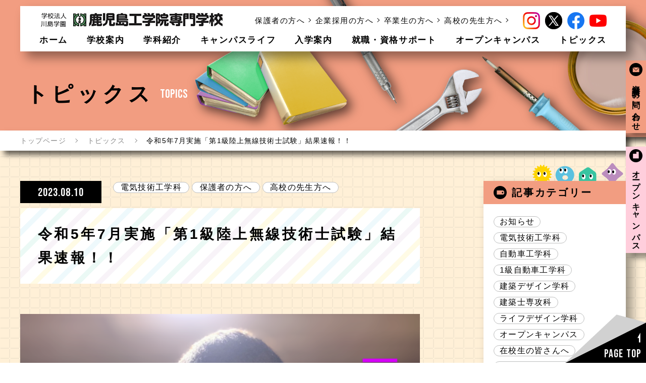

--- FILE ---
content_type: text/html; charset=UTF-8
request_url: https://www.kougakuin.ac.jp/topics/news230810-2/
body_size: 14919
content:
<!DOCTYPE HTML>
<html xmlns="http://www.w3.org/1999/xhtml" lang="ja" xml:lang="ja">

<head>
	
	<!-- Google Tag Manager -->
	<script>(function(w,d,s,l,i){w[l]=w[l]||[];w[l].push({'gtm.start':
	new Date().getTime(),event:'gtm.js'});var f=d.getElementsByTagName(s)[0],
	j=d.createElement(s),dl=l!='dataLayer'?'&l='+l:'';j.async=true;j.src='https://www.googletagmanager.com/gtm.js?id='+i+dl;f.parentNode.insertBefore(j,f);
	})(window,document,'script','dataLayer','GTM-MHSBM8L');</script>
	<!-- End Google Tag Manager -->
	
	<meta http-equiv="X-UA-Compatible" content="IE=edge">
	<meta charset="UTF-8">
	<script type="text/javascript">
	var ua = navigator.userAgent;
	if ((ua.indexOf('iPhone') > 0) || ua.indexOf('iPod') > 0 || (ua.indexOf('Android') > 0 && ua.indexOf('Mobile') > 0)) {
		document.write('<meta name="viewport" content="width=device-width,initial-scale=1,user-scalable=no" />');
	} else {
		document.write('<meta name="viewport" content="width=1280" />');
	}
	</script>
	<meta name="format-detection" content="telephone=no">
	<link rel="shortcut icon" href="https://www.kougakuin.ac.jp/engine/wp-content/themes/kougakuin4/img/favicon.ico">
	<meta name="facebook-domain-verification" content="gr0ejl49ydxv0w9fec5ip8pmu28ym4" />
		<meta name='robots' content='index, follow, max-image-preview:large, max-snippet:-1, max-video-preview:-1' />

	<!-- This site is optimized with the Yoast SEO plugin v26.6 - https://yoast.com/wordpress/plugins/seo/ -->
	<title>令和5年7月実施「第1級陸上無線技術士試験」結果速報！！ - 学校法人川島学園 鹿児島工学院専門学校</title>
	<meta name="description" content="電気・自動車・建築・商業実務の分野のプロフェッショナルを育成する鹿児島工学院専門学校。学生一人ひとりが，「好きなこと・やりたいことを生きていくチカラに変えていけるようサポートする」ことを使命と考えています。本校は，経済産業大臣より第二種電気工事士養成校，国土交通大臣より自動車整備士養成施設として認定を受けております。また，建築の分野では国土交通大臣指定「一・二級建築士」指定科目履修学科となっています。" />
	<link rel="canonical" href="https://www.kougakuin.ac.jp/topics/news230810-2/" />
	<meta property="og:locale" content="ja_JP" />
	<meta property="og:type" content="article" />
	<meta property="og:title" content="令和5年7月実施「第1級陸上無線技術士試験」結果速報！！ - 学校法人川島学園 鹿児島工学院専門学校" />
	<meta property="og:description" content="電気・自動車・建築・商業実務の分野のプロフェッショナルを育成する鹿児島工学院専門学校。学生一人ひとりが，「好きなこと・やりたいことを生きていくチカラに変えていけるようサポートする」ことを使命と考えています。本校は，経済産業大臣より第二種電気工事士養成校，国土交通大臣より自動車整備士養成施設として認定を受けております。また，建築の分野では国土交通大臣指定「一・二級建築士」指定科目履修学科となっています。" />
	<meta property="og:url" content="https://www.kougakuin.ac.jp/topics/news230810-2/" />
	<meta property="og:site_name" content="学校法人川島学園 鹿児島工学院専門学校" />
	<meta property="article:modified_time" content="2023-09-07T04:25:38+00:00" />
	<meta name="twitter:card" content="summary_large_image" />
	<script type="application/ld+json" class="yoast-schema-graph">{"@context":"https://schema.org","@graph":[{"@type":"WebPage","@id":"https://www.kougakuin.ac.jp/topics/news230810-2/","url":"https://www.kougakuin.ac.jp/topics/news230810-2/","name":"令和5年7月実施「第1級陸上無線技術士試験」結果速報！！ - 学校法人川島学園 鹿児島工学院専門学校","isPartOf":{"@id":"https://www.kougakuin.ac.jp/#website"},"datePublished":"2023-08-10T05:00:57+00:00","dateModified":"2023-09-07T04:25:38+00:00","description":"電気・自動車・建築・商業実務の分野のプロフェッショナルを育成する鹿児島工学院専門学校。学生一人ひとりが，「好きなこと・やりたいことを生きていくチカラに変えていけるようサポートする」ことを使命と考えています。本校は，経済産業大臣より第二種電気工事士養成校，国土交通大臣より自動車整備士養成施設として認定を受けております。また，建築の分野では国土交通大臣指定「一・二級建築士」指定科目履修学科となっています。","breadcrumb":{"@id":"https://www.kougakuin.ac.jp/topics/news230810-2/#breadcrumb"},"inLanguage":"ja","potentialAction":[{"@type":"ReadAction","target":["https://www.kougakuin.ac.jp/topics/news230810-2/"]}]},{"@type":"BreadcrumbList","@id":"https://www.kougakuin.ac.jp/topics/news230810-2/#breadcrumb","itemListElement":[{"@type":"ListItem","position":1,"name":"ホーム","item":"https://www.kougakuin.ac.jp/"},{"@type":"ListItem","position":2,"name":"トピックス","item":"https://www.kougakuin.ac.jp/topics/"},{"@type":"ListItem","position":3,"name":"令和5年7月実施「第1級陸上無線技術士試験」結果速報！！"}]},{"@type":"WebSite","@id":"https://www.kougakuin.ac.jp/#website","url":"https://www.kougakuin.ac.jp/","name":"学校法人川島学園 鹿児島工学院専門学校","description":"電気・自動車・建築・商業実務の分野のプロフェッショナルを育成する鹿児島工学院専門学校。学生一人ひとりが，「好きなこと・やりたいことを生きていくチカラに変えていけるようサポートする」ことを使命と考えています。本校は，経済産業大臣より第二種電気工事士養成校，国土交通大臣より自動車整備士養成施設として認定を受けております。また，建築の分野では国土交通大臣指定「一・二級建築士」指定科目履修学科となっています。","publisher":{"@id":"https://www.kougakuin.ac.jp/#organization"},"potentialAction":[{"@type":"SearchAction","target":{"@type":"EntryPoint","urlTemplate":"https://www.kougakuin.ac.jp/?s={search_term_string}"},"query-input":{"@type":"PropertyValueSpecification","valueRequired":true,"valueName":"search_term_string"}}],"inLanguage":"ja"},{"@type":"Organization","@id":"https://www.kougakuin.ac.jp/#organization","name":"学校法人川島学園 鹿児島工学院専門学校","url":"https://www.kougakuin.ac.jp/","logo":{"@type":"ImageObject","inLanguage":"ja","@id":"https://www.kougakuin.ac.jp/#/schema/logo/image/","url":"https://www.kougakuin.ac.jp/engine/wp-content/uploads/2022/02/logo.jpg","contentUrl":"https://www.kougakuin.ac.jp/engine/wp-content/uploads/2022/02/logo.jpg","width":1000,"height":677,"caption":"学校法人川島学園 鹿児島工学院専門学校"},"image":{"@id":"https://www.kougakuin.ac.jp/#/schema/logo/image/"}}]}</script>
	<!-- / Yoast SEO plugin. -->


<link rel="alternate" title="oEmbed (JSON)" type="application/json+oembed" href="https://www.kougakuin.ac.jp/wp-json/oembed/1.0/embed?url=https%3A%2F%2Fwww.kougakuin.ac.jp%2Ftopics%2Fnews230810-2%2F" />
<link rel="alternate" title="oEmbed (XML)" type="text/xml+oembed" href="https://www.kougakuin.ac.jp/wp-json/oembed/1.0/embed?url=https%3A%2F%2Fwww.kougakuin.ac.jp%2Ftopics%2Fnews230810-2%2F&#038;format=xml" />
<style id='wp-img-auto-sizes-contain-inline-css'>
img:is([sizes=auto i],[sizes^="auto," i]){contain-intrinsic-size:3000px 1500px}
/*# sourceURL=wp-img-auto-sizes-contain-inline-css */
</style>
<link rel='stylesheet' id='slick-style-css' href='https://www.kougakuin.ac.jp/engine/wp-content/themes/kougakuin4/css/slick.css?ver=2.0' media='all' />
<link rel='stylesheet' id='common-style-css' href='https://www.kougakuin.ac.jp/engine/wp-content/themes/kougakuin4/css/common.css?ver=2.0' media='all' />
<link rel='stylesheet' id='topics-style-css' href='https://www.kougakuin.ac.jp/engine/wp-content/themes/kougakuin4/css/topics.css?ver=2.0' media='all' />
<link rel='stylesheet' id='overwrite-style-css' href='https://www.kougakuin.ac.jp/engine/wp-content/themes/kougakuin4/css/overwrite.css?ver=2.0' media='all' />
<style id='wp-emoji-styles-inline-css'>

	img.wp-smiley, img.emoji {
		display: inline !important;
		border: none !important;
		box-shadow: none !important;
		height: 1em !important;
		width: 1em !important;
		margin: 0 0.07em !important;
		vertical-align: -0.1em !important;
		background: none !important;
		padding: 0 !important;
	}
/*# sourceURL=wp-emoji-styles-inline-css */
</style>
<style id='wp-block-library-inline-css'>
:root{--wp-block-synced-color:#7a00df;--wp-block-synced-color--rgb:122,0,223;--wp-bound-block-color:var(--wp-block-synced-color);--wp-editor-canvas-background:#ddd;--wp-admin-theme-color:#007cba;--wp-admin-theme-color--rgb:0,124,186;--wp-admin-theme-color-darker-10:#006ba1;--wp-admin-theme-color-darker-10--rgb:0,107,160.5;--wp-admin-theme-color-darker-20:#005a87;--wp-admin-theme-color-darker-20--rgb:0,90,135;--wp-admin-border-width-focus:2px}@media (min-resolution:192dpi){:root{--wp-admin-border-width-focus:1.5px}}.wp-element-button{cursor:pointer}:root .has-very-light-gray-background-color{background-color:#eee}:root .has-very-dark-gray-background-color{background-color:#313131}:root .has-very-light-gray-color{color:#eee}:root .has-very-dark-gray-color{color:#313131}:root .has-vivid-green-cyan-to-vivid-cyan-blue-gradient-background{background:linear-gradient(135deg,#00d084,#0693e3)}:root .has-purple-crush-gradient-background{background:linear-gradient(135deg,#34e2e4,#4721fb 50%,#ab1dfe)}:root .has-hazy-dawn-gradient-background{background:linear-gradient(135deg,#faaca8,#dad0ec)}:root .has-subdued-olive-gradient-background{background:linear-gradient(135deg,#fafae1,#67a671)}:root .has-atomic-cream-gradient-background{background:linear-gradient(135deg,#fdd79a,#004a59)}:root .has-nightshade-gradient-background{background:linear-gradient(135deg,#330968,#31cdcf)}:root .has-midnight-gradient-background{background:linear-gradient(135deg,#020381,#2874fc)}:root{--wp--preset--font-size--normal:16px;--wp--preset--font-size--huge:42px}.has-regular-font-size{font-size:1em}.has-larger-font-size{font-size:2.625em}.has-normal-font-size{font-size:var(--wp--preset--font-size--normal)}.has-huge-font-size{font-size:var(--wp--preset--font-size--huge)}.has-text-align-center{text-align:center}.has-text-align-left{text-align:left}.has-text-align-right{text-align:right}.has-fit-text{white-space:nowrap!important}#end-resizable-editor-section{display:none}.aligncenter{clear:both}.items-justified-left{justify-content:flex-start}.items-justified-center{justify-content:center}.items-justified-right{justify-content:flex-end}.items-justified-space-between{justify-content:space-between}.screen-reader-text{border:0;clip-path:inset(50%);height:1px;margin:-1px;overflow:hidden;padding:0;position:absolute;width:1px;word-wrap:normal!important}.screen-reader-text:focus{background-color:#ddd;clip-path:none;color:#444;display:block;font-size:1em;height:auto;left:5px;line-height:normal;padding:15px 23px 14px;text-decoration:none;top:5px;width:auto;z-index:100000}html :where(.has-border-color){border-style:solid}html :where([style*=border-top-color]){border-top-style:solid}html :where([style*=border-right-color]){border-right-style:solid}html :where([style*=border-bottom-color]){border-bottom-style:solid}html :where([style*=border-left-color]){border-left-style:solid}html :where([style*=border-width]){border-style:solid}html :where([style*=border-top-width]){border-top-style:solid}html :where([style*=border-right-width]){border-right-style:solid}html :where([style*=border-bottom-width]){border-bottom-style:solid}html :where([style*=border-left-width]){border-left-style:solid}html :where(img[class*=wp-image-]){height:auto;max-width:100%}:where(figure){margin:0 0 1em}html :where(.is-position-sticky){--wp-admin--admin-bar--position-offset:var(--wp-admin--admin-bar--height,0px)}@media screen and (max-width:600px){html :where(.is-position-sticky){--wp-admin--admin-bar--position-offset:0px}}

/*# sourceURL=wp-block-library-inline-css */
</style><style id='global-styles-inline-css'>
:root{--wp--preset--aspect-ratio--square: 1;--wp--preset--aspect-ratio--4-3: 4/3;--wp--preset--aspect-ratio--3-4: 3/4;--wp--preset--aspect-ratio--3-2: 3/2;--wp--preset--aspect-ratio--2-3: 2/3;--wp--preset--aspect-ratio--16-9: 16/9;--wp--preset--aspect-ratio--9-16: 9/16;--wp--preset--color--black: #000000;--wp--preset--color--cyan-bluish-gray: #abb8c3;--wp--preset--color--white: #ffffff;--wp--preset--color--pale-pink: #f78da7;--wp--preset--color--vivid-red: #cf2e2e;--wp--preset--color--luminous-vivid-orange: #ff6900;--wp--preset--color--luminous-vivid-amber: #fcb900;--wp--preset--color--light-green-cyan: #7bdcb5;--wp--preset--color--vivid-green-cyan: #00d084;--wp--preset--color--pale-cyan-blue: #8ed1fc;--wp--preset--color--vivid-cyan-blue: #0693e3;--wp--preset--color--vivid-purple: #9b51e0;--wp--preset--gradient--vivid-cyan-blue-to-vivid-purple: linear-gradient(135deg,rgb(6,147,227) 0%,rgb(155,81,224) 100%);--wp--preset--gradient--light-green-cyan-to-vivid-green-cyan: linear-gradient(135deg,rgb(122,220,180) 0%,rgb(0,208,130) 100%);--wp--preset--gradient--luminous-vivid-amber-to-luminous-vivid-orange: linear-gradient(135deg,rgb(252,185,0) 0%,rgb(255,105,0) 100%);--wp--preset--gradient--luminous-vivid-orange-to-vivid-red: linear-gradient(135deg,rgb(255,105,0) 0%,rgb(207,46,46) 100%);--wp--preset--gradient--very-light-gray-to-cyan-bluish-gray: linear-gradient(135deg,rgb(238,238,238) 0%,rgb(169,184,195) 100%);--wp--preset--gradient--cool-to-warm-spectrum: linear-gradient(135deg,rgb(74,234,220) 0%,rgb(151,120,209) 20%,rgb(207,42,186) 40%,rgb(238,44,130) 60%,rgb(251,105,98) 80%,rgb(254,248,76) 100%);--wp--preset--gradient--blush-light-purple: linear-gradient(135deg,rgb(255,206,236) 0%,rgb(152,150,240) 100%);--wp--preset--gradient--blush-bordeaux: linear-gradient(135deg,rgb(254,205,165) 0%,rgb(254,45,45) 50%,rgb(107,0,62) 100%);--wp--preset--gradient--luminous-dusk: linear-gradient(135deg,rgb(255,203,112) 0%,rgb(199,81,192) 50%,rgb(65,88,208) 100%);--wp--preset--gradient--pale-ocean: linear-gradient(135deg,rgb(255,245,203) 0%,rgb(182,227,212) 50%,rgb(51,167,181) 100%);--wp--preset--gradient--electric-grass: linear-gradient(135deg,rgb(202,248,128) 0%,rgb(113,206,126) 100%);--wp--preset--gradient--midnight: linear-gradient(135deg,rgb(2,3,129) 0%,rgb(40,116,252) 100%);--wp--preset--font-size--small: 13px;--wp--preset--font-size--medium: 20px;--wp--preset--font-size--large: 36px;--wp--preset--font-size--x-large: 42px;--wp--preset--spacing--20: 0.44rem;--wp--preset--spacing--30: 0.67rem;--wp--preset--spacing--40: 1rem;--wp--preset--spacing--50: 1.5rem;--wp--preset--spacing--60: 2.25rem;--wp--preset--spacing--70: 3.38rem;--wp--preset--spacing--80: 5.06rem;--wp--preset--shadow--natural: 6px 6px 9px rgba(0, 0, 0, 0.2);--wp--preset--shadow--deep: 12px 12px 50px rgba(0, 0, 0, 0.4);--wp--preset--shadow--sharp: 6px 6px 0px rgba(0, 0, 0, 0.2);--wp--preset--shadow--outlined: 6px 6px 0px -3px rgb(255, 255, 255), 6px 6px rgb(0, 0, 0);--wp--preset--shadow--crisp: 6px 6px 0px rgb(0, 0, 0);}:where(.is-layout-flex){gap: 0.5em;}:where(.is-layout-grid){gap: 0.5em;}body .is-layout-flex{display: flex;}.is-layout-flex{flex-wrap: wrap;align-items: center;}.is-layout-flex > :is(*, div){margin: 0;}body .is-layout-grid{display: grid;}.is-layout-grid > :is(*, div){margin: 0;}:where(.wp-block-columns.is-layout-flex){gap: 2em;}:where(.wp-block-columns.is-layout-grid){gap: 2em;}:where(.wp-block-post-template.is-layout-flex){gap: 1.25em;}:where(.wp-block-post-template.is-layout-grid){gap: 1.25em;}.has-black-color{color: var(--wp--preset--color--black) !important;}.has-cyan-bluish-gray-color{color: var(--wp--preset--color--cyan-bluish-gray) !important;}.has-white-color{color: var(--wp--preset--color--white) !important;}.has-pale-pink-color{color: var(--wp--preset--color--pale-pink) !important;}.has-vivid-red-color{color: var(--wp--preset--color--vivid-red) !important;}.has-luminous-vivid-orange-color{color: var(--wp--preset--color--luminous-vivid-orange) !important;}.has-luminous-vivid-amber-color{color: var(--wp--preset--color--luminous-vivid-amber) !important;}.has-light-green-cyan-color{color: var(--wp--preset--color--light-green-cyan) !important;}.has-vivid-green-cyan-color{color: var(--wp--preset--color--vivid-green-cyan) !important;}.has-pale-cyan-blue-color{color: var(--wp--preset--color--pale-cyan-blue) !important;}.has-vivid-cyan-blue-color{color: var(--wp--preset--color--vivid-cyan-blue) !important;}.has-vivid-purple-color{color: var(--wp--preset--color--vivid-purple) !important;}.has-black-background-color{background-color: var(--wp--preset--color--black) !important;}.has-cyan-bluish-gray-background-color{background-color: var(--wp--preset--color--cyan-bluish-gray) !important;}.has-white-background-color{background-color: var(--wp--preset--color--white) !important;}.has-pale-pink-background-color{background-color: var(--wp--preset--color--pale-pink) !important;}.has-vivid-red-background-color{background-color: var(--wp--preset--color--vivid-red) !important;}.has-luminous-vivid-orange-background-color{background-color: var(--wp--preset--color--luminous-vivid-orange) !important;}.has-luminous-vivid-amber-background-color{background-color: var(--wp--preset--color--luminous-vivid-amber) !important;}.has-light-green-cyan-background-color{background-color: var(--wp--preset--color--light-green-cyan) !important;}.has-vivid-green-cyan-background-color{background-color: var(--wp--preset--color--vivid-green-cyan) !important;}.has-pale-cyan-blue-background-color{background-color: var(--wp--preset--color--pale-cyan-blue) !important;}.has-vivid-cyan-blue-background-color{background-color: var(--wp--preset--color--vivid-cyan-blue) !important;}.has-vivid-purple-background-color{background-color: var(--wp--preset--color--vivid-purple) !important;}.has-black-border-color{border-color: var(--wp--preset--color--black) !important;}.has-cyan-bluish-gray-border-color{border-color: var(--wp--preset--color--cyan-bluish-gray) !important;}.has-white-border-color{border-color: var(--wp--preset--color--white) !important;}.has-pale-pink-border-color{border-color: var(--wp--preset--color--pale-pink) !important;}.has-vivid-red-border-color{border-color: var(--wp--preset--color--vivid-red) !important;}.has-luminous-vivid-orange-border-color{border-color: var(--wp--preset--color--luminous-vivid-orange) !important;}.has-luminous-vivid-amber-border-color{border-color: var(--wp--preset--color--luminous-vivid-amber) !important;}.has-light-green-cyan-border-color{border-color: var(--wp--preset--color--light-green-cyan) !important;}.has-vivid-green-cyan-border-color{border-color: var(--wp--preset--color--vivid-green-cyan) !important;}.has-pale-cyan-blue-border-color{border-color: var(--wp--preset--color--pale-cyan-blue) !important;}.has-vivid-cyan-blue-border-color{border-color: var(--wp--preset--color--vivid-cyan-blue) !important;}.has-vivid-purple-border-color{border-color: var(--wp--preset--color--vivid-purple) !important;}.has-vivid-cyan-blue-to-vivid-purple-gradient-background{background: var(--wp--preset--gradient--vivid-cyan-blue-to-vivid-purple) !important;}.has-light-green-cyan-to-vivid-green-cyan-gradient-background{background: var(--wp--preset--gradient--light-green-cyan-to-vivid-green-cyan) !important;}.has-luminous-vivid-amber-to-luminous-vivid-orange-gradient-background{background: var(--wp--preset--gradient--luminous-vivid-amber-to-luminous-vivid-orange) !important;}.has-luminous-vivid-orange-to-vivid-red-gradient-background{background: var(--wp--preset--gradient--luminous-vivid-orange-to-vivid-red) !important;}.has-very-light-gray-to-cyan-bluish-gray-gradient-background{background: var(--wp--preset--gradient--very-light-gray-to-cyan-bluish-gray) !important;}.has-cool-to-warm-spectrum-gradient-background{background: var(--wp--preset--gradient--cool-to-warm-spectrum) !important;}.has-blush-light-purple-gradient-background{background: var(--wp--preset--gradient--blush-light-purple) !important;}.has-blush-bordeaux-gradient-background{background: var(--wp--preset--gradient--blush-bordeaux) !important;}.has-luminous-dusk-gradient-background{background: var(--wp--preset--gradient--luminous-dusk) !important;}.has-pale-ocean-gradient-background{background: var(--wp--preset--gradient--pale-ocean) !important;}.has-electric-grass-gradient-background{background: var(--wp--preset--gradient--electric-grass) !important;}.has-midnight-gradient-background{background: var(--wp--preset--gradient--midnight) !important;}.has-small-font-size{font-size: var(--wp--preset--font-size--small) !important;}.has-medium-font-size{font-size: var(--wp--preset--font-size--medium) !important;}.has-large-font-size{font-size: var(--wp--preset--font-size--large) !important;}.has-x-large-font-size{font-size: var(--wp--preset--font-size--x-large) !important;}
/*# sourceURL=global-styles-inline-css */
</style>

<style id='classic-theme-styles-inline-css'>
/*! This file is auto-generated */
.wp-block-button__link{color:#fff;background-color:#32373c;border-radius:9999px;box-shadow:none;text-decoration:none;padding:calc(.667em + 2px) calc(1.333em + 2px);font-size:1.125em}.wp-block-file__button{background:#32373c;color:#fff;text-decoration:none}
/*# sourceURL=/wp-includes/css/classic-themes.min.css */
</style>
<link rel='stylesheet' id='contact-form-7-css' href='https://www.kougakuin.ac.jp/engine/wp-content/plugins/contact-form-7/includes/css/styles.css?ver=6.1.4' media='all' />
<link rel='stylesheet' id='kougakuin-style-css' href='https://www.kougakuin.ac.jp/engine/wp-content/themes/kougakuin4/style.css?ver=1.0.0' media='all' />
<link rel='stylesheet' id='wp-pagenavi-css' href='https://www.kougakuin.ac.jp/engine/wp-content/plugins/wp-pagenavi/pagenavi-css.css?ver=2.70' media='all' />
<link rel='stylesheet' id='cf7cf-style-css' href='https://www.kougakuin.ac.jp/engine/wp-content/plugins/cf7-conditional-fields/style.css?ver=2.6.7' media='all' />
<script src="https://www.kougakuin.ac.jp/engine/wp-includes/js/jquery/jquery.min.js?ver=3.7.1" id="jquery-core-js"></script>
<script src="https://www.kougakuin.ac.jp/engine/wp-includes/js/jquery/jquery-migrate.min.js?ver=3.4.1" id="jquery-migrate-js"></script>
<link rel="https://api.w.org/" href="https://www.kougakuin.ac.jp/wp-json/" /><link rel="alternate" title="JSON" type="application/json" href="https://www.kougakuin.ac.jp/wp-json/wp/v2/topics/4542" /><link rel="EditURI" type="application/rsd+xml" title="RSD" href="https://www.kougakuin.ac.jp/engine/xmlrpc.php?rsd" />
<meta name="generator" content="WordPress 6.9" />
<link rel='shortlink' href='https://www.kougakuin.ac.jp/?p=4542' />
                <script>
                    var ajaxUrl = 'https://www.kougakuin.ac.jp/engine/wp-admin/admin-ajax.php';
                </script>
        	 <style>
		 .grecaptcha-badge {
			 display: none;
		 }
	 </style>

	<script type="application/ld+json">
	{
	"@context":"http://schema.org",
	"@type":"LocalBusiness",
	"name":"鹿児島工学院専門学校",
	"address":{
	"@type":"PostalAddress",
	"streetAddress":"五ケ別府町3721-7",
	"addressLocality":"鹿児島市",
	"addressRegion":"鹿児島県",
	"postalCode":"891-0101",
	"addressCountry":"JP"
	},
	"geo":{
	"@type":"GeoCoordinates",
	"latitude":"31.589006",
	"longitude":"130.488105"
	},
	"telephone":"+81-99-281-7111",
	"openingHoursSpecification":[
	{
	"@type":"OpeningHoursSpecification",
	"dayOfWeek":[
		"Monday",
		"Tuesday",
		"Wednesday",
		"Thursday",
		"Friday"
	],
	"opens":"9:00",
	"closes":"17:00"
	}
	],
	"image":"https://www.kougakuin.ac.jp/engine/wp-content/themes/kougakuin2/img/common/logo.png",
	"url":"https://www.kougakuin.ac.jp/"
	}
	</script>

</head>

<body id="top" class="preload">
	<!-- Google Tag Manager (noscript) -->
	<noscript><iframe src="https://www.googletagmanager.com/ns.html?id=GTM-MHSBM8L"
		height="0" width="0" style="display:none;visibility:hidden"></iframe></noscript>
	<!-- End Google Tag Manager (noscript) -->
	<header id="header">
		<div class="wrap">
			<h1 class="logo">
				<a href="https://www.kougakuin.ac.jp" class="fade">
					<img src="https://www.kougakuin.ac.jp/engine/wp-content/themes/kougakuin4/img/common/logo.png" alt="学校法人川島学園 鹿児島工学院専門学校">
				</a>
			</h1>
			<div class="menu pc">
				<ul class="gnavi">
					<li><a href="https://www.kougakuin.ac.jp">ホーム</a></li>
					<li><a href="https://www.kougakuin.ac.jp/about/">学校案内</a></li>
					<li><a href="https://www.kougakuin.ac.jp/department/">学科紹介</a></li>
					<li><a href="https://www.kougakuin.ac.jp/campuslife/">キャンパスライフ</a></li>
					<li><a href="https://www.kougakuin.ac.jp/admissions/">入学案内</a></li>
					<li><a href="https://www.kougakuin.ac.jp/career/">就職・資格サポート</a></li>
					<li><a href="https://www.kougakuin.ac.jp/open_campus/">オープンキャンパス</a></li>
					<li><a href="https://www.kougakuin.ac.jp/topics/">トピックス</a></li>
				</ul>
				<div class="snavi">
					<ul>
						<li><a href="https://www.kougakuin.ac.jp/parents/">保護者の方へ</a></li>
						<li><a href="https://www.kougakuin.ac.jp/company/">企業採用の方へ</a></li>
						<li><a href="https://www.kougakuin.ac.jp/graduate/">卒業生の方へ</a></li>
						<li><a href="https://www.kougakuin.ac.jp/teachers/">高校の先生方へ</a></li>
					</ul>
					<ul class="sns_menu">
						<li><a href="https://www.instagram.com/kougakuin/" class="fade" target="_blank"><img src="https://www.kougakuin.ac.jp/engine/wp-content/themes/kougakuin4/img/common/ico_instagram.png" alt="instagram"></a></li>
						<li><a href="https://twitter.com/k_kougakuin" class="fade" target="_blank"><img src="https://www.kougakuin.ac.jp/engine/wp-content/themes/kougakuin4/img/common/ico_x.png" alt="twitter"></a></li>
						<li><a href="https://www.facebook.com/kougakuin/" class="fade" target="_blank"><img src="https://www.kougakuin.ac.jp/engine/wp-content/themes/kougakuin4/img/common/ico_facebook.png" alt="facebook"></a></li>
						<li><a href="https://www.youtube.com/channel/UC5E3aTigwpZGzTaHC6Sp4DA" class="fade" target="_blank"><img src="https://www.kougakuin.ac.jp/engine/wp-content/themes/kougakuin4/img/common/ico_youtube.png" alt="YouTube"></a></li>
					</ul>
				</div>
			</div>
			<div class="menu-trigger sp">
				<span></span>
				<span></span>
				<p class="open">MENU</p>
				<p class="close">CLOSE</p>
			</div>
			<nav class="sp">
				<div class="logo">
					<a href="https://www.kougakuin.ac.jp" class="fade">
						<img src="https://www.kougakuin.ac.jp/engine/wp-content/themes/kougakuin4/img/common/logo2.svg" alt="学校法人川島学園 鹿児島工学院専門学校">
					</a>
				</div>
				<div class="menuwrap">
					<div class="menu">
						<div class="gnavi">
							<div class="home">
								<a href="https://www.kougakuin.ac.jp">ホーム</a>
							</div>
							<div class="box_wrap">
								<ul class="main">
									<li>
										<a href="https://www.kougakuin.ac.jp/about/">学校案内</a>
										<ul class="sub">
											<li><a href="https://www.kougakuin.ac.jp/about/facility/">施設・設備案内</a></li>
										</ul>
									</li>
									<li>
										<a href="https://www.kougakuin.ac.jp/department/">学科紹介</a>
										<ul class="sub">
											<li><a href="https://www.kougakuin.ac.jp/department/electricity/">電気技術工学科</a></li>
											<li><a href="https://www.kougakuin.ac.jp/department/mechanic/">自動車工学科</a></li>
											<li><a href="https://www.kougakuin.ac.jp/department/first-class-mechanic/">1級自動車工学科</a></li>
											<li><a href="https://www.kougakuin.ac.jp/department/architecture-design/">建築デザイン学科</a></li>
											<li><a href="https://www.kougakuin.ac.jp/department/advanced-architecture/">建築士専攻科</a></li>
											<li><a href="https://www.kougakuin.ac.jp/department/lifedesign/">ライフデザイン学科</a></li>
										</ul>
									</li>
									<li><a href="https://www.kougakuin.ac.jp/campuslife/">キャンパスライフ</a></li>
									<li>
										<a href="https://www.kougakuin.ac.jp/admissions/">入学案内</a>
										<ul class="sub">
											<li><a href="https://www.kougakuin.ac.jp/admissions/tution/">入学金・校納金等</a></li>
											<li><a href="https://www.kougakuin.ac.jp/admissions/tuition-support/">入学⽀援・学費サポート</a></li>
										</ul>
									</li>
									<li><a href="https://www.kougakuin.ac.jp/career/">就職・資格サポート</a></li>
								</ul>
							</div>
							<div class="box_wrap">
								<ul class="main">
									<li><a href="https://www.kougakuin.ac.jp/topics/">トピックス</a></li>
									<li><a href="https://www.kougakuin.ac.jp/contact/">資料請求・<br>お問い合わせ</a></li>
									<li><a href="https://www.kougakuin.ac.jp/open_campus/">オープンキャンパス</a></li>
									<li><a href="https://www.kougakuin.ac.jp/voice/">在校生/卒業生の声</a></li>
									<li><a href="https://www.kougakuin.ac.jp/teacher/">教職員/講師の紹介</a></li>
								</ul>
								<ul class="snavi sub">
									<li><a href="https://www.kougakuin.ac.jp/parents/">保護者の方へ</a></li>
									<li><a href="https://www.kougakuin.ac.jp/company/">企業採用担当の方へ</a></li>
									<li><a href="https://www.kougakuin.ac.jp/graduate/">卒業生の方へ</a></li>
									<li><a href="https://www.kougakuin.ac.jp/teachers/">高校の先生方へ</a></li>
									<li><a href="https://www.kougakuin.ac.jp/faq/">よくある質問</a></li>
									<li><a href="https://www.kougakuin.ac.jp/disclosure/">情報公開</a></li>
									<li><a href="https://www.kougakuin.ac.jp/sitemap/">サイトマップ</a></li>
									<li><a href="https://www.kougakuin.ac.jp/privacy/">プライバシーポリシー</a></li>
								</ul>
							</div>
							<ul class="sns_menu">
								<li><a href="https://www.instagram.com/kougakuin/" class="fade" target="_blank"><img src="https://www.kougakuin.ac.jp/engine/wp-content/themes/kougakuin4/img/common/ico_instagram.png" alt="instagram"></a></li>
								<li><a href="https://twitter.com/k_kougakuin" class="fade" target="
									"><img src="https://www.kougakuin.ac.jp/engine/wp-content/themes/kougakuin4/img/common/ico_x.png" alt="twitter"></a></li>
								<li><a href="https://www.facebook.com/kougakuin/" class="fade" target="
									"><img src="https://www.kougakuin.ac.jp/engine/wp-content/themes/kougakuin4/img/common/ico_facebook.png" alt="facebook"></a></li>
								<li><a href="https://www.youtube.com/channel/UC5E3aTigwpZGzTaHC6Sp4DA" class="fade" target="
									"><img src="https://www.kougakuin.ac.jp/engine/wp-content/themes/kougakuin4/img/common/ico_youtube.png" alt="YouTube"></a></li>
							</ul>
						</div>
					</div>
					<div class="closebtn en center"><span>CLOSE</span></div>
				</div>
			</nav>
		</div>
	</header>

	<main>
	<article>
<script src="//maps.google.com/maps/api/js?key=AIzaSyC9JgvMV6s1U6rtzD-HOKNaGabupJV4JBY"></script>

<!-- #pagettl -->
<section id="pagettl">
  <div class="wrap">
    <h1 class="ttl">
      <span class="midashi">トピックス</span>
      <span class="en">TOPICS</span>
    </h1>
  </div>
  <div class="breadcrumb">
    <ul class="list">
      <li><a href="https://www.kougakuin.ac.jp">トップページ</a></li>
      <li><a href="https://www.kougakuin.ac.jp/topics/">トピックス</a></li>
      <li>令和5年7月実施「第1級陸上無線技術士試験」結果速報！！</li>
    </ul>
  </div>
</section>
<!-- /#pagettl -->
<!-- #page_topics -->
<section id="page_topics" class="bg_beige">
  <div class="wrap contents_wrap">
    <div class="main">
      <div class="detail">
        <div class="header">
          <div class="info">
            <p class="date en">2023.08.10</p>
                          <p class="cate"><span><a href="https://www.kougakuin.ac.jp/topics/cat_topics/electricity/" rel="tag">電気技術工学科</a></span><span><a href="https://www.kougakuin.ac.jp/topics/cat_topics/parents/" rel="tag">保護者の方へ</a></span><span><a href="https://www.kougakuin.ac.jp/topics/cat_topics/teacher/" rel="tag">高校の先生方へ</a></span></p>
                      </div>
          <p class="ttl">令和5年7月実施「第1級陸上無線技術士試験」結果速報！！</p>
        </div>
        <style media="screen">
        .detail .contents .col2.image-right figure {
          order: 2;
        }
        </style>
        <div class="contents">
                    <figure class="img">
            <img src="https://www.kougakuin.ac.jp/engine/wp-content/uploads/2023/08/Screenshot_20230810-1246144-926x1024.png" alt="令和5年7月実施「第1級陸上無線技術士試験」結果速報！！">
                          <figcaption>☆完全合格者出ました☆</figcaption>
                      </figure>
        
                    <!-- 見出し1 -->
            <h1>令和5年7月実施「第1級陸上無線技術士試験」結果速報！！</h1>
                      <!-- 画像1枚 -->
            <figure class="img"><img src="https://www.kougakuin.ac.jp/engine/wp-content/uploads/2023/08/IMG_20230810_145027_139-1024x1024.png">
                              <figcaption>～合格通知書～</figcaption>
                          </figure>

                      <!-- 本文 -->
            <p>令和5年7月に実施された「第1級陸上無線技術士」（通称：一陸技）試験の結果速報があり，今回10名受験し，4科目中</p>
<p>完全合格者が1名（写真：Yさん）</p>
<p>3科目合格者が4名</p>
<p>2科目合格者が4名</p>
<p>10名受験したうち，9名が科目合格以上の成績を収めました。</p>
<p>10名とも合格に向け必死に勉強した結果だと思います。</p>
<p>合格できなかった人も「継続は力なり」です。次回の令和6年1月に向け，全員一丸となって頑張りましょう！！</p>
<p>※「第1級陸上無線技術士」について下に記載</p>
                      <!-- 画像1枚 -->
            <figure class="img"><img src="https://www.kougakuin.ac.jp/engine/wp-content/uploads/2023/08/1gi-676x1024.jpg">
                              <figcaption>第一級陸上無線技士について</figcaption>
                          </figure>

                      <!-- 本文 -->
            <p>第1級陸上無線技術士とは通称一陸技と呼ばれており，簡単に言うと「無線に関する国家資格」です。一陸技の資格を持っていれば，国家公務員である「警察庁技官」の採用試験になんと一般教養なし，面接と作文のみで受験できます。</p>
<p>収入も安定しているので，たくさんの学生が一陸技取得を目指して入学し勉強に励んでいます。</p>
<p>本校に入学した際には，合格にむけて最大限サポートさせていただきます。</p>
<p>今は「資格の時代」といっても過言ではありません。</p>
<p>資格に少しでも興味のある学生はぜひオープンキャンパスにお越しください。お待ちしております。</p>
                                      <div class="link_blank">
                <h4>もっと詳しく話を聞きたい方はオープンキャンパスへ！</h4>                <div class="link_box">
                  <a href="https://www.kougakuin.ac.jp/open_campus/" target="_blank">
                    <p>オープンキャンパスお申込みはコチラから！！</p>
                  </a>
                </div>
              </div>
            
          </div>

      <div class="other">
            <h2>“<a href="https://www.kougakuin.ac.jp/topics/cat_topics/electricity/" rel="tag">電気技術工学科</a>” “<a href="https://www.kougakuin.ac.jp/topics/cat_topics/parents/" rel="tag">保護者の方へ</a>” “<a href="https://www.kougakuin.ac.jp/topics/cat_topics/teacher/" rel="tag">高校の先生方へ</a>”その他の記事</h2>
        <ul class="topics_list">
              <li>
          <a href="https://www.kougakuin.ac.jp/topics/news20260115/">
            <div class="thumb"><img src="https://www.kougakuin.ac.jp/engine/wp-content/uploads/2026/01/IMG_7009-1024x683.jpg"></div>
            <div class="txtwrap">
              <p class="date en">2026.01.15</p>
              <p class="topicsttl">&#x26a1;プロから学ぶ電気実務&#x26a1;</p>
                            <p class="cate">
                <span>電気技術工学科</span><span>キャンパスライフ</span>              </p>
                      </div>
        </a>
      </li>
            <li>
          <a href="https://www.kougakuin.ac.jp/topics/news251209/">
            <div class="thumb"><img src="https://www.kougakuin.ac.jp/engine/wp-content/uploads/2025/12/1000002961.jpg"></div>
            <div class="txtwrap">
              <p class="date en">2025.12.09</p>
              <p class="topicsttl">校外研修「吉野公園ミリオネーション」準備作業に参加してきました！</p>
                            <p class="cate">
                <span>電気技術工学科</span>              </p>
                      </div>
        </a>
      </li>
      </ul>
  <div class="btn_back center"><a href="https://www.kougakuin.ac.jp/topics/">一覧にもどる</a></div>
</div>
</div>
</div>
<div class="side">
  <div class="sidemenu category">
        <p class="ttl"><span class="ico"><img src="https://www.kougakuin.ac.jp/engine/wp-content/themes/kougakuin4/img/topics/ico_category.svg" alt=""></span>記事カテゴリー</p>
    <ul>
              <li><a href="https://www.kougakuin.ac.jp/topics/cat_topics/news/">お知らせ</a></li>
              <li><a href="https://www.kougakuin.ac.jp/topics/cat_topics/electricity/">電気技術工学科</a></li>
              <li><a href="https://www.kougakuin.ac.jp/topics/cat_topics/mechanic/">自動車工学科</a></li>
              <li><a href="https://www.kougakuin.ac.jp/topics/cat_topics/first-class-mechanic/">1級自動車工学科</a></li>
              <li><a href="https://www.kougakuin.ac.jp/topics/cat_topics/architecture-design/">建築デザイン学科</a></li>
              <li><a href="https://www.kougakuin.ac.jp/topics/cat_topics/advanced-architecture/">建築士専攻科</a></li>
              <li><a href="https://www.kougakuin.ac.jp/topics/cat_topics/lifedesign/">ライフデザイン学科</a></li>
              <li><a href="https://www.kougakuin.ac.jp/topics/cat_topics/opencampus/">オープンキャンパス</a></li>
              <li><a href="https://www.kougakuin.ac.jp/topics/cat_topics/student/">在校生の皆さんへ</a></li>
              <li><a href="https://www.kougakuin.ac.jp/topics/cat_topics/campuslife/">キャンパスライフ</a></li>
              <li><a href="https://www.kougakuin.ac.jp/topics/cat_topics/parents/">保護者の方へ</a></li>
              <li><a href="https://www.kougakuin.ac.jp/topics/cat_topics/teacher/">高校の先生方へ</a></li>
              <li><a href="https://www.kougakuin.ac.jp/topics/cat_topics/measures/">感染症対策等について</a></li>
          </ul>
    <div class="illust"><img src="https://www.kougakuin.ac.jp/engine/wp-content/themes/kougakuin4/img/topics/illust_side.png" alt=""></div>
      </div>

    <div class="sidemenu recommend">
    <p class="ttl"><span class="ico"><img src="https://www.kougakuin.ac.jp/engine/wp-content/themes/kougakuin4/img/topics/ico_recommend.svg" alt=""></span>最新の記事</p>
    <ul>
            <li>
        <a href="https://www.kougakuin.ac.jp/topics/20260119-2/">
          <p class="date en">2026.01.19</p>
          <p class="topicsttl">自動車工学科/一級自動車工学科　モーターショー見学旅行！</p>
        </a>
      </li>
            <li>
        <a href="https://www.kougakuin.ac.jp/topics/news20260117/">
          <p class="date en">2026.01.17</p>
          <p class="topicsttl">第１６回オープンキャンパス</p>
        </a>
      </li>
            <li>
        <a href="https://www.kougakuin.ac.jp/topics/news20260115/">
          <p class="date en">2026.01.15</p>
          <p class="topicsttl">&#x26a1;プロから学ぶ電気実務&#x26a1;</p>
        </a>
      </li>
            <li>
        <a href="https://www.kougakuin.ac.jp/topics/news260109/">
          <p class="date en">2026.01.09</p>
          <p class="topicsttl">≪令和８年度採用　〘自動車系学科〙教員募集≫のお知らせ</p>
        </a>
      </li>
            <li>
        <a href="https://www.kougakuin.ac.jp/topics/news0107/">
          <p class="date en">2026.01.08</p>
          <p class="topicsttl">セルフマネジメント～アロマテラピー～【ライフデザイン学科】</p>
        </a>
      </li>
          </ul>
  </div>

</div>
</div>
</section>
<!-- /#page_topics -->
<!-- #sec_contact -->
<section id="sec_contact">
  <div class="wrap">
          <h2 class="ttl_s tac"><span>資料請求・お問い合わせはお気軽にどうぞ！</span></h2>
        <div class="btn_wrap flex sp_block">
      <div class="item tel">
        <a href="tel:099-281-7111">
          <h3 class="ttl tac"><span class="ico"><img src="https://www.kougakuin.ac.jp/engine/wp-content/themes/kougakuin4/img/common/ico_tel_black.svg" alt=""></span>
                          お電話の方
                      </h3>
          <p class="num"><span class="en">TEL 099-281-7111</span><span class="time">受付時間／9:00〜16:00<br class="pc">※土日祝休</span></p>
          <span class="ico_arw sp"></span>
        </a>
      </div>
      <div class="item mail">
        <a href="https://www.kougakuin.ac.jp/contact/">
          <h3 class="ttl tac"><span class="ico"><img src="https://www.kougakuin.ac.jp/engine/wp-content/themes/kougakuin4/img/common/ico_mail_black.svg" alt=""></span>メールの方は</h3>
          <p class="tac">資料請求・お問い合わせフォーム</p>
          <span class="ico_arw"></span>
        </a>
      </div>
    </div>
  </div>
</section>
<!-- /#sec_contact -->

</article>
</main>

<footer>
<ul id="sidenav">
	<li class="contact"><a href="https://www.kougakuin.ac.jp/contact/"><span class="ico"><img src="https://www.kougakuin.ac.jp/engine/wp-content/themes/kougakuin4/img/common/ico_sidenav_mail.svg" alt=""></span>資料請求<span>・</span>お問い合わせ</a></li>
	<li class="opencampus"><a href="https://www.kougakuin.ac.jp/open_campus/"><span class="ico"><img src="https://www.kougakuin.ac.jp/engine/wp-content/themes/kougakuin4/img/common/ico_sidenav_opencampus.svg" alt=""></span>オープンキャンパス</a></li>
</ul>
<p id="pagetop"><a href="#top"><span class="en">PAGE TOP</span></a></p>
<div class="footer_top">
	<div class="wrap">
		<nav class="f_nav">
			<div class="box_wrap">
				<div class="nav_box">
					<ul class="main">
						<li>
							<a href="https://www.kougakuin.ac.jp/about/">学校案内</a>
							<ul class="sub">
								<li><a href="https://www.kougakuin.ac.jp/about/facility/">施設・設備案内</a></li>
							</ul>
						</li>
					</ul>
				</div>
				<div class="nav_box">
					<ul class="main">
						<li>
							<a href="https://www.kougakuin.ac.jp/department/">学科紹介</a>
							<ul class="sub">
								<li><a href="https://www.kougakuin.ac.jp/department/electricity/">電気技術工学科</a></li>
								<li><a href="https://www.kougakuin.ac.jp/department/mechanic/">自動車工学科</a></li>
								<li><a href="https://www.kougakuin.ac.jp/department/first-class-mechanic/">1級自動車工学科</a></li>
								<li><a href="https://www.kougakuin.ac.jp/department/architecture-design/">建築デザイン学科</a></li>
								<li><a href="https://www.kougakuin.ac.jp/department/advanced-architecture/">建築士専攻科</a></li>
								<li><a href="https://www.kougakuin.ac.jp/department/lifedesign/">ライフデザイン学科</a></li>
							</ul>
						</li>
					</ul>
				</div>
				<div class="nav_box">
					<ul class="main">
						<li><a href="https://www.kougakuin.ac.jp/campuslife/">キャンパスライフ</a></li>
						<li>
							<a href="https://www.kougakuin.ac.jp/admissions/">入学案内</a>
							<ul class="sub">
								<li><a href="https://www.kougakuin.ac.jp/admissions/tution/">入学金・校納金等</a></li>
								<li><a href="https://www.kougakuin.ac.jp/admissions/tuition-support/">入学支援・学費サポート</a></li>
							</ul>
						</li>
						<li><a href="https://www.kougakuin.ac.jp/career/">就職・資格サポート</a></li>
					</ul>
				</div>
			</div>
			<div class="box_wrap">
				<div class="nav_box">
					<ul class="main">
						<li><a href="https://www.kougakuin.ac.jp/topics/">トピックス</a></li>
						<li><a href="https://www.kougakuin.ac.jp/contact/">資料請求・お問い合わせ</a></li>
						<li><a href="https://www.kougakuin.ac.jp/open_campus/">オープンキャンパス</a></li>
						<li><a href="https://www.kougakuin.ac.jp/voice/">在校生/卒業生の声</a></li>
						<li><a href="https://www.kougakuin.ac.jp/teacher/">教職員/講師の紹介</a></li>
					</ul>
				</div>
				<div class="nav_box">
					<ul class="s_navi sub">
						<li><a href="https://www.kougakuin.ac.jp/parents/">保護者の方へ</a></li>
						<li><a href="https://www.kougakuin.ac.jp/company/">企業採用担当の方へ</a></li>
						<li><a href="https://www.kougakuin.ac.jp/graduate/">卒業生の方へ</a></li>
						<li><a href="https://www.kougakuin.ac.jp/teachers/">高校の先生方へ</a></li>
						<li><a href="https://www.kougakuin.ac.jp/faq/">よくある質問</a></li>
						<li><a href="https://www.kougakuin.ac.jp/disclosure/">情報公開</a></li>
						<li><a href="https://www.kougakuin.ac.jp/sitemap/">サイトマップ</a></li>
						<li><a href="https://www.kougakuin.ac.jp/privacy/">プライバシーポリシー</a></li>
					</ul>
				</div>
			</div>
			<ul class="sns_menu">
				<li><a href="https://www.instagram.com/kougakuin/" class="fade" target="_blank"><img src="https://www.kougakuin.ac.jp/engine/wp-content/themes/kougakuin4/img/common/ico_instagram.png" alt="instagram"></a></li>
				<li><a href="https://twitter.com/k_kougakuin" class="fade" target="_blank"><img src="https://www.kougakuin.ac.jp/engine/wp-content/themes/kougakuin4/img/common/ico_x2.png" alt="twitter"></a></li>
				<li><a href="https://www.facebook.com/kougakuin/" class="fade" target="_blank"><img src="https://www.kougakuin.ac.jp/engine/wp-content/themes/kougakuin4/img/common/ico_facebook.png" alt="facebook"></a></li>
				<li><a href="https://www.youtube.com/channel/UC5E3aTigwpZGzTaHC6Sp4DA" class="fade" target="_blank"><img src="https://www.kougakuin.ac.jp/engine/wp-content/themes/kougakuin4/img/common/ico_youtube.png" alt="YouTube"></a></li>
			</ul>
		</nav>
	</div>
</div>
<div class="f_main">
  <div class="wrap">
    <div class="logo">
      <a href="https://www.kougakuin.ac.jp" class="fade">
        <img src="https://www.kougakuin.ac.jp/engine/wp-content/themes/kougakuin4/img/common/logo2.svg" alt="学校法人川島学園 鹿児島工学院専門学校">
      </a>
    </div>
    <div class="address">
      <p>〒891-0101 鹿児島県鹿児島市五ケ別府町3721-7</p>
      <a href="https://www.kougakuin.ac.jp/about/#sec_access" class="access_btn">アクセス情報はこちら</a>
    </div>
    <div class="number flex">
      <p class="tel en"><a href="tel:099-281-7111">TEL 099-281-7111</a></p>
      <p class="fax en">FAX 099-281-7110</p>
    </div>
  </div>
  <div class="group-link">
    <ul>
      <li><a href="https://kawashima-g.com/" target="_blank"><span>学校法人 川島学園</span></a></li>
      <li class="sp">［設置校］</li>
      <li><a href="https://www.kajitsu.ac.jp/" target="_blank"><span><span class="pc">［設置校］</span> 鹿児島実業高等学校</span></a></li>
      <li><a href="https://reimei.ed.jp/" target="_blank"><span>れいめい中学校・高等学校</span></a></li>
      <li><a href="http://www.shoshikan.ed.jp/" target="_blank"><span>尚志館高等学校</span></a></li>
      <li><a href="https://asp2.mg21.jp/webtool2/filebbs/?bbsid=kawashima_recruit" target="_blank"><span>教職員募集について</span></a></li>
    </ul>
  </div>
  <div class="wrap">
    <p class="copyright en tac">&copy; Kagoshima Engineering College</p>
  </div>
</div>
</div>
</footer>

<script type="speculationrules">
{"prefetch":[{"source":"document","where":{"and":[{"href_matches":"/*"},{"not":{"href_matches":["/engine/wp-*.php","/engine/wp-admin/*","/engine/wp-content/uploads/*","/engine/wp-content/*","/engine/wp-content/plugins/*","/engine/wp-content/themes/kougakuin4/*","/*\\?(.+)"]}},{"not":{"selector_matches":"a[rel~=\"nofollow\"]"}},{"not":{"selector_matches":".no-prefetch, .no-prefetch a"}}]},"eagerness":"conservative"}]}
</script>
<script src="https://www.kougakuin.ac.jp/engine/wp-content/themes/kougakuin4/js/slick.min.js?ver=2.0" id="slick-script-js"></script>
<script src="https://www.kougakuin.ac.jp/engine/wp-content/themes/kougakuin4/js/main.js?ver=2.0" id="main-script-js"></script>
<script src="https://www.kougakuin.ac.jp/engine/wp-content/themes/kougakuin4/js/sticky-kit.js?ver=2.0" id="sticky-kit-script-js"></script>
<script src="https://www.kougakuin.ac.jp/engine/wp-content/themes/kougakuin4/js/pagenav.js?ver=2.0" id="pagenav-script-js"></script>
<script src="https://www.kougakuin.ac.jp/engine/wp-includes/js/dist/hooks.min.js?ver=dd5603f07f9220ed27f1" id="wp-hooks-js"></script>
<script src="https://www.kougakuin.ac.jp/engine/wp-includes/js/dist/i18n.min.js?ver=c26c3dc7bed366793375" id="wp-i18n-js"></script>
<script id="wp-i18n-js-after">
wp.i18n.setLocaleData( { 'text direction\u0004ltr': [ 'ltr' ] } );
//# sourceURL=wp-i18n-js-after
</script>
<script src="https://www.kougakuin.ac.jp/engine/wp-content/plugins/contact-form-7/includes/swv/js/index.js?ver=6.1.4" id="swv-js"></script>
<script id="contact-form-7-js-translations">
( function( domain, translations ) {
	var localeData = translations.locale_data[ domain ] || translations.locale_data.messages;
	localeData[""].domain = domain;
	wp.i18n.setLocaleData( localeData, domain );
} )( "contact-form-7", {"translation-revision-date":"2025-11-30 08:12:23+0000","generator":"GlotPress\/4.0.3","domain":"messages","locale_data":{"messages":{"":{"domain":"messages","plural-forms":"nplurals=1; plural=0;","lang":"ja_JP"},"This contact form is placed in the wrong place.":["\u3053\u306e\u30b3\u30f3\u30bf\u30af\u30c8\u30d5\u30a9\u30fc\u30e0\u306f\u9593\u9055\u3063\u305f\u4f4d\u7f6e\u306b\u7f6e\u304b\u308c\u3066\u3044\u307e\u3059\u3002"],"Error:":["\u30a8\u30e9\u30fc:"]}},"comment":{"reference":"includes\/js\/index.js"}} );
//# sourceURL=contact-form-7-js-translations
</script>
<script id="contact-form-7-js-before">
var wpcf7 = {
    "api": {
        "root": "https:\/\/www.kougakuin.ac.jp\/wp-json\/",
        "namespace": "contact-form-7\/v1"
    },
    "cached": 1
};
//# sourceURL=contact-form-7-js-before
</script>
<script src="https://www.kougakuin.ac.jp/engine/wp-content/plugins/contact-form-7/includes/js/index.js?ver=6.1.4" id="contact-form-7-js"></script>
<script id="wpcf7cf-scripts-js-extra">
var wpcf7cf_global_settings = {"ajaxurl":"https://www.kougakuin.ac.jp/engine/wp-admin/admin-ajax.php"};
//# sourceURL=wpcf7cf-scripts-js-extra
</script>
<script src="https://www.kougakuin.ac.jp/engine/wp-content/plugins/cf7-conditional-fields/js/scripts.js?ver=2.6.7" id="wpcf7cf-scripts-js"></script>
<script src="https://www.google.com/recaptcha/api.js?render=6LfUIu0eAAAAAHUJXCN-xjwB23BSjphV3UZED_ts&amp;ver=3.0" id="google-recaptcha-js"></script>
<script src="https://www.kougakuin.ac.jp/engine/wp-includes/js/dist/vendor/wp-polyfill.min.js?ver=3.15.0" id="wp-polyfill-js"></script>
<script id="wpcf7-recaptcha-js-before">
var wpcf7_recaptcha = {
    "sitekey": "6LfUIu0eAAAAAHUJXCN-xjwB23BSjphV3UZED_ts",
    "actions": {
        "homepage": "homepage",
        "contactform": "contactform"
    }
};
//# sourceURL=wpcf7-recaptcha-js-before
</script>
<script src="https://www.kougakuin.ac.jp/engine/wp-content/plugins/contact-form-7/modules/recaptcha/index.js?ver=6.1.4" id="wpcf7-recaptcha-js"></script>
<script id="wp-emoji-settings" type="application/json">
{"baseUrl":"https://s.w.org/images/core/emoji/17.0.2/72x72/","ext":".png","svgUrl":"https://s.w.org/images/core/emoji/17.0.2/svg/","svgExt":".svg","source":{"concatemoji":"https://www.kougakuin.ac.jp/engine/wp-includes/js/wp-emoji-release.min.js?ver=6.9"}}
</script>
<script type="module">
/*! This file is auto-generated */
const a=JSON.parse(document.getElementById("wp-emoji-settings").textContent),o=(window._wpemojiSettings=a,"wpEmojiSettingsSupports"),s=["flag","emoji"];function i(e){try{var t={supportTests:e,timestamp:(new Date).valueOf()};sessionStorage.setItem(o,JSON.stringify(t))}catch(e){}}function c(e,t,n){e.clearRect(0,0,e.canvas.width,e.canvas.height),e.fillText(t,0,0);t=new Uint32Array(e.getImageData(0,0,e.canvas.width,e.canvas.height).data);e.clearRect(0,0,e.canvas.width,e.canvas.height),e.fillText(n,0,0);const a=new Uint32Array(e.getImageData(0,0,e.canvas.width,e.canvas.height).data);return t.every((e,t)=>e===a[t])}function p(e,t){e.clearRect(0,0,e.canvas.width,e.canvas.height),e.fillText(t,0,0);var n=e.getImageData(16,16,1,1);for(let e=0;e<n.data.length;e++)if(0!==n.data[e])return!1;return!0}function u(e,t,n,a){switch(t){case"flag":return n(e,"\ud83c\udff3\ufe0f\u200d\u26a7\ufe0f","\ud83c\udff3\ufe0f\u200b\u26a7\ufe0f")?!1:!n(e,"\ud83c\udde8\ud83c\uddf6","\ud83c\udde8\u200b\ud83c\uddf6")&&!n(e,"\ud83c\udff4\udb40\udc67\udb40\udc62\udb40\udc65\udb40\udc6e\udb40\udc67\udb40\udc7f","\ud83c\udff4\u200b\udb40\udc67\u200b\udb40\udc62\u200b\udb40\udc65\u200b\udb40\udc6e\u200b\udb40\udc67\u200b\udb40\udc7f");case"emoji":return!a(e,"\ud83e\u1fac8")}return!1}function f(e,t,n,a){let r;const o=(r="undefined"!=typeof WorkerGlobalScope&&self instanceof WorkerGlobalScope?new OffscreenCanvas(300,150):document.createElement("canvas")).getContext("2d",{willReadFrequently:!0}),s=(o.textBaseline="top",o.font="600 32px Arial",{});return e.forEach(e=>{s[e]=t(o,e,n,a)}),s}function r(e){var t=document.createElement("script");t.src=e,t.defer=!0,document.head.appendChild(t)}a.supports={everything:!0,everythingExceptFlag:!0},new Promise(t=>{let n=function(){try{var e=JSON.parse(sessionStorage.getItem(o));if("object"==typeof e&&"number"==typeof e.timestamp&&(new Date).valueOf()<e.timestamp+604800&&"object"==typeof e.supportTests)return e.supportTests}catch(e){}return null}();if(!n){if("undefined"!=typeof Worker&&"undefined"!=typeof OffscreenCanvas&&"undefined"!=typeof URL&&URL.createObjectURL&&"undefined"!=typeof Blob)try{var e="postMessage("+f.toString()+"("+[JSON.stringify(s),u.toString(),c.toString(),p.toString()].join(",")+"));",a=new Blob([e],{type:"text/javascript"});const r=new Worker(URL.createObjectURL(a),{name:"wpTestEmojiSupports"});return void(r.onmessage=e=>{i(n=e.data),r.terminate(),t(n)})}catch(e){}i(n=f(s,u,c,p))}t(n)}).then(e=>{for(const n in e)a.supports[n]=e[n],a.supports.everything=a.supports.everything&&a.supports[n],"flag"!==n&&(a.supports.everythingExceptFlag=a.supports.everythingExceptFlag&&a.supports[n]);var t;a.supports.everythingExceptFlag=a.supports.everythingExceptFlag&&!a.supports.flag,a.supports.everything||((t=a.source||{}).concatemoji?r(t.concatemoji):t.wpemoji&&t.twemoji&&(r(t.twemoji),r(t.wpemoji)))});
//# sourceURL=https://www.kougakuin.ac.jp/engine/wp-includes/js/wp-emoji-loader.min.js
</script>
</body>

</html>


--- FILE ---
content_type: text/html; charset=utf-8
request_url: https://www.google.com/recaptcha/api2/anchor?ar=1&k=6LfUIu0eAAAAAHUJXCN-xjwB23BSjphV3UZED_ts&co=aHR0cHM6Ly93d3cua291Z2FrdWluLmFjLmpwOjQ0Mw..&hl=en&v=N67nZn4AqZkNcbeMu4prBgzg&size=invisible&anchor-ms=20000&execute-ms=30000&cb=h70tru9it1he
body_size: 48531
content:
<!DOCTYPE HTML><html dir="ltr" lang="en"><head><meta http-equiv="Content-Type" content="text/html; charset=UTF-8">
<meta http-equiv="X-UA-Compatible" content="IE=edge">
<title>reCAPTCHA</title>
<style type="text/css">
/* cyrillic-ext */
@font-face {
  font-family: 'Roboto';
  font-style: normal;
  font-weight: 400;
  font-stretch: 100%;
  src: url(//fonts.gstatic.com/s/roboto/v48/KFO7CnqEu92Fr1ME7kSn66aGLdTylUAMa3GUBHMdazTgWw.woff2) format('woff2');
  unicode-range: U+0460-052F, U+1C80-1C8A, U+20B4, U+2DE0-2DFF, U+A640-A69F, U+FE2E-FE2F;
}
/* cyrillic */
@font-face {
  font-family: 'Roboto';
  font-style: normal;
  font-weight: 400;
  font-stretch: 100%;
  src: url(//fonts.gstatic.com/s/roboto/v48/KFO7CnqEu92Fr1ME7kSn66aGLdTylUAMa3iUBHMdazTgWw.woff2) format('woff2');
  unicode-range: U+0301, U+0400-045F, U+0490-0491, U+04B0-04B1, U+2116;
}
/* greek-ext */
@font-face {
  font-family: 'Roboto';
  font-style: normal;
  font-weight: 400;
  font-stretch: 100%;
  src: url(//fonts.gstatic.com/s/roboto/v48/KFO7CnqEu92Fr1ME7kSn66aGLdTylUAMa3CUBHMdazTgWw.woff2) format('woff2');
  unicode-range: U+1F00-1FFF;
}
/* greek */
@font-face {
  font-family: 'Roboto';
  font-style: normal;
  font-weight: 400;
  font-stretch: 100%;
  src: url(//fonts.gstatic.com/s/roboto/v48/KFO7CnqEu92Fr1ME7kSn66aGLdTylUAMa3-UBHMdazTgWw.woff2) format('woff2');
  unicode-range: U+0370-0377, U+037A-037F, U+0384-038A, U+038C, U+038E-03A1, U+03A3-03FF;
}
/* math */
@font-face {
  font-family: 'Roboto';
  font-style: normal;
  font-weight: 400;
  font-stretch: 100%;
  src: url(//fonts.gstatic.com/s/roboto/v48/KFO7CnqEu92Fr1ME7kSn66aGLdTylUAMawCUBHMdazTgWw.woff2) format('woff2');
  unicode-range: U+0302-0303, U+0305, U+0307-0308, U+0310, U+0312, U+0315, U+031A, U+0326-0327, U+032C, U+032F-0330, U+0332-0333, U+0338, U+033A, U+0346, U+034D, U+0391-03A1, U+03A3-03A9, U+03B1-03C9, U+03D1, U+03D5-03D6, U+03F0-03F1, U+03F4-03F5, U+2016-2017, U+2034-2038, U+203C, U+2040, U+2043, U+2047, U+2050, U+2057, U+205F, U+2070-2071, U+2074-208E, U+2090-209C, U+20D0-20DC, U+20E1, U+20E5-20EF, U+2100-2112, U+2114-2115, U+2117-2121, U+2123-214F, U+2190, U+2192, U+2194-21AE, U+21B0-21E5, U+21F1-21F2, U+21F4-2211, U+2213-2214, U+2216-22FF, U+2308-230B, U+2310, U+2319, U+231C-2321, U+2336-237A, U+237C, U+2395, U+239B-23B7, U+23D0, U+23DC-23E1, U+2474-2475, U+25AF, U+25B3, U+25B7, U+25BD, U+25C1, U+25CA, U+25CC, U+25FB, U+266D-266F, U+27C0-27FF, U+2900-2AFF, U+2B0E-2B11, U+2B30-2B4C, U+2BFE, U+3030, U+FF5B, U+FF5D, U+1D400-1D7FF, U+1EE00-1EEFF;
}
/* symbols */
@font-face {
  font-family: 'Roboto';
  font-style: normal;
  font-weight: 400;
  font-stretch: 100%;
  src: url(//fonts.gstatic.com/s/roboto/v48/KFO7CnqEu92Fr1ME7kSn66aGLdTylUAMaxKUBHMdazTgWw.woff2) format('woff2');
  unicode-range: U+0001-000C, U+000E-001F, U+007F-009F, U+20DD-20E0, U+20E2-20E4, U+2150-218F, U+2190, U+2192, U+2194-2199, U+21AF, U+21E6-21F0, U+21F3, U+2218-2219, U+2299, U+22C4-22C6, U+2300-243F, U+2440-244A, U+2460-24FF, U+25A0-27BF, U+2800-28FF, U+2921-2922, U+2981, U+29BF, U+29EB, U+2B00-2BFF, U+4DC0-4DFF, U+FFF9-FFFB, U+10140-1018E, U+10190-1019C, U+101A0, U+101D0-101FD, U+102E0-102FB, U+10E60-10E7E, U+1D2C0-1D2D3, U+1D2E0-1D37F, U+1F000-1F0FF, U+1F100-1F1AD, U+1F1E6-1F1FF, U+1F30D-1F30F, U+1F315, U+1F31C, U+1F31E, U+1F320-1F32C, U+1F336, U+1F378, U+1F37D, U+1F382, U+1F393-1F39F, U+1F3A7-1F3A8, U+1F3AC-1F3AF, U+1F3C2, U+1F3C4-1F3C6, U+1F3CA-1F3CE, U+1F3D4-1F3E0, U+1F3ED, U+1F3F1-1F3F3, U+1F3F5-1F3F7, U+1F408, U+1F415, U+1F41F, U+1F426, U+1F43F, U+1F441-1F442, U+1F444, U+1F446-1F449, U+1F44C-1F44E, U+1F453, U+1F46A, U+1F47D, U+1F4A3, U+1F4B0, U+1F4B3, U+1F4B9, U+1F4BB, U+1F4BF, U+1F4C8-1F4CB, U+1F4D6, U+1F4DA, U+1F4DF, U+1F4E3-1F4E6, U+1F4EA-1F4ED, U+1F4F7, U+1F4F9-1F4FB, U+1F4FD-1F4FE, U+1F503, U+1F507-1F50B, U+1F50D, U+1F512-1F513, U+1F53E-1F54A, U+1F54F-1F5FA, U+1F610, U+1F650-1F67F, U+1F687, U+1F68D, U+1F691, U+1F694, U+1F698, U+1F6AD, U+1F6B2, U+1F6B9-1F6BA, U+1F6BC, U+1F6C6-1F6CF, U+1F6D3-1F6D7, U+1F6E0-1F6EA, U+1F6F0-1F6F3, U+1F6F7-1F6FC, U+1F700-1F7FF, U+1F800-1F80B, U+1F810-1F847, U+1F850-1F859, U+1F860-1F887, U+1F890-1F8AD, U+1F8B0-1F8BB, U+1F8C0-1F8C1, U+1F900-1F90B, U+1F93B, U+1F946, U+1F984, U+1F996, U+1F9E9, U+1FA00-1FA6F, U+1FA70-1FA7C, U+1FA80-1FA89, U+1FA8F-1FAC6, U+1FACE-1FADC, U+1FADF-1FAE9, U+1FAF0-1FAF8, U+1FB00-1FBFF;
}
/* vietnamese */
@font-face {
  font-family: 'Roboto';
  font-style: normal;
  font-weight: 400;
  font-stretch: 100%;
  src: url(//fonts.gstatic.com/s/roboto/v48/KFO7CnqEu92Fr1ME7kSn66aGLdTylUAMa3OUBHMdazTgWw.woff2) format('woff2');
  unicode-range: U+0102-0103, U+0110-0111, U+0128-0129, U+0168-0169, U+01A0-01A1, U+01AF-01B0, U+0300-0301, U+0303-0304, U+0308-0309, U+0323, U+0329, U+1EA0-1EF9, U+20AB;
}
/* latin-ext */
@font-face {
  font-family: 'Roboto';
  font-style: normal;
  font-weight: 400;
  font-stretch: 100%;
  src: url(//fonts.gstatic.com/s/roboto/v48/KFO7CnqEu92Fr1ME7kSn66aGLdTylUAMa3KUBHMdazTgWw.woff2) format('woff2');
  unicode-range: U+0100-02BA, U+02BD-02C5, U+02C7-02CC, U+02CE-02D7, U+02DD-02FF, U+0304, U+0308, U+0329, U+1D00-1DBF, U+1E00-1E9F, U+1EF2-1EFF, U+2020, U+20A0-20AB, U+20AD-20C0, U+2113, U+2C60-2C7F, U+A720-A7FF;
}
/* latin */
@font-face {
  font-family: 'Roboto';
  font-style: normal;
  font-weight: 400;
  font-stretch: 100%;
  src: url(//fonts.gstatic.com/s/roboto/v48/KFO7CnqEu92Fr1ME7kSn66aGLdTylUAMa3yUBHMdazQ.woff2) format('woff2');
  unicode-range: U+0000-00FF, U+0131, U+0152-0153, U+02BB-02BC, U+02C6, U+02DA, U+02DC, U+0304, U+0308, U+0329, U+2000-206F, U+20AC, U+2122, U+2191, U+2193, U+2212, U+2215, U+FEFF, U+FFFD;
}
/* cyrillic-ext */
@font-face {
  font-family: 'Roboto';
  font-style: normal;
  font-weight: 500;
  font-stretch: 100%;
  src: url(//fonts.gstatic.com/s/roboto/v48/KFO7CnqEu92Fr1ME7kSn66aGLdTylUAMa3GUBHMdazTgWw.woff2) format('woff2');
  unicode-range: U+0460-052F, U+1C80-1C8A, U+20B4, U+2DE0-2DFF, U+A640-A69F, U+FE2E-FE2F;
}
/* cyrillic */
@font-face {
  font-family: 'Roboto';
  font-style: normal;
  font-weight: 500;
  font-stretch: 100%;
  src: url(//fonts.gstatic.com/s/roboto/v48/KFO7CnqEu92Fr1ME7kSn66aGLdTylUAMa3iUBHMdazTgWw.woff2) format('woff2');
  unicode-range: U+0301, U+0400-045F, U+0490-0491, U+04B0-04B1, U+2116;
}
/* greek-ext */
@font-face {
  font-family: 'Roboto';
  font-style: normal;
  font-weight: 500;
  font-stretch: 100%;
  src: url(//fonts.gstatic.com/s/roboto/v48/KFO7CnqEu92Fr1ME7kSn66aGLdTylUAMa3CUBHMdazTgWw.woff2) format('woff2');
  unicode-range: U+1F00-1FFF;
}
/* greek */
@font-face {
  font-family: 'Roboto';
  font-style: normal;
  font-weight: 500;
  font-stretch: 100%;
  src: url(//fonts.gstatic.com/s/roboto/v48/KFO7CnqEu92Fr1ME7kSn66aGLdTylUAMa3-UBHMdazTgWw.woff2) format('woff2');
  unicode-range: U+0370-0377, U+037A-037F, U+0384-038A, U+038C, U+038E-03A1, U+03A3-03FF;
}
/* math */
@font-face {
  font-family: 'Roboto';
  font-style: normal;
  font-weight: 500;
  font-stretch: 100%;
  src: url(//fonts.gstatic.com/s/roboto/v48/KFO7CnqEu92Fr1ME7kSn66aGLdTylUAMawCUBHMdazTgWw.woff2) format('woff2');
  unicode-range: U+0302-0303, U+0305, U+0307-0308, U+0310, U+0312, U+0315, U+031A, U+0326-0327, U+032C, U+032F-0330, U+0332-0333, U+0338, U+033A, U+0346, U+034D, U+0391-03A1, U+03A3-03A9, U+03B1-03C9, U+03D1, U+03D5-03D6, U+03F0-03F1, U+03F4-03F5, U+2016-2017, U+2034-2038, U+203C, U+2040, U+2043, U+2047, U+2050, U+2057, U+205F, U+2070-2071, U+2074-208E, U+2090-209C, U+20D0-20DC, U+20E1, U+20E5-20EF, U+2100-2112, U+2114-2115, U+2117-2121, U+2123-214F, U+2190, U+2192, U+2194-21AE, U+21B0-21E5, U+21F1-21F2, U+21F4-2211, U+2213-2214, U+2216-22FF, U+2308-230B, U+2310, U+2319, U+231C-2321, U+2336-237A, U+237C, U+2395, U+239B-23B7, U+23D0, U+23DC-23E1, U+2474-2475, U+25AF, U+25B3, U+25B7, U+25BD, U+25C1, U+25CA, U+25CC, U+25FB, U+266D-266F, U+27C0-27FF, U+2900-2AFF, U+2B0E-2B11, U+2B30-2B4C, U+2BFE, U+3030, U+FF5B, U+FF5D, U+1D400-1D7FF, U+1EE00-1EEFF;
}
/* symbols */
@font-face {
  font-family: 'Roboto';
  font-style: normal;
  font-weight: 500;
  font-stretch: 100%;
  src: url(//fonts.gstatic.com/s/roboto/v48/KFO7CnqEu92Fr1ME7kSn66aGLdTylUAMaxKUBHMdazTgWw.woff2) format('woff2');
  unicode-range: U+0001-000C, U+000E-001F, U+007F-009F, U+20DD-20E0, U+20E2-20E4, U+2150-218F, U+2190, U+2192, U+2194-2199, U+21AF, U+21E6-21F0, U+21F3, U+2218-2219, U+2299, U+22C4-22C6, U+2300-243F, U+2440-244A, U+2460-24FF, U+25A0-27BF, U+2800-28FF, U+2921-2922, U+2981, U+29BF, U+29EB, U+2B00-2BFF, U+4DC0-4DFF, U+FFF9-FFFB, U+10140-1018E, U+10190-1019C, U+101A0, U+101D0-101FD, U+102E0-102FB, U+10E60-10E7E, U+1D2C0-1D2D3, U+1D2E0-1D37F, U+1F000-1F0FF, U+1F100-1F1AD, U+1F1E6-1F1FF, U+1F30D-1F30F, U+1F315, U+1F31C, U+1F31E, U+1F320-1F32C, U+1F336, U+1F378, U+1F37D, U+1F382, U+1F393-1F39F, U+1F3A7-1F3A8, U+1F3AC-1F3AF, U+1F3C2, U+1F3C4-1F3C6, U+1F3CA-1F3CE, U+1F3D4-1F3E0, U+1F3ED, U+1F3F1-1F3F3, U+1F3F5-1F3F7, U+1F408, U+1F415, U+1F41F, U+1F426, U+1F43F, U+1F441-1F442, U+1F444, U+1F446-1F449, U+1F44C-1F44E, U+1F453, U+1F46A, U+1F47D, U+1F4A3, U+1F4B0, U+1F4B3, U+1F4B9, U+1F4BB, U+1F4BF, U+1F4C8-1F4CB, U+1F4D6, U+1F4DA, U+1F4DF, U+1F4E3-1F4E6, U+1F4EA-1F4ED, U+1F4F7, U+1F4F9-1F4FB, U+1F4FD-1F4FE, U+1F503, U+1F507-1F50B, U+1F50D, U+1F512-1F513, U+1F53E-1F54A, U+1F54F-1F5FA, U+1F610, U+1F650-1F67F, U+1F687, U+1F68D, U+1F691, U+1F694, U+1F698, U+1F6AD, U+1F6B2, U+1F6B9-1F6BA, U+1F6BC, U+1F6C6-1F6CF, U+1F6D3-1F6D7, U+1F6E0-1F6EA, U+1F6F0-1F6F3, U+1F6F7-1F6FC, U+1F700-1F7FF, U+1F800-1F80B, U+1F810-1F847, U+1F850-1F859, U+1F860-1F887, U+1F890-1F8AD, U+1F8B0-1F8BB, U+1F8C0-1F8C1, U+1F900-1F90B, U+1F93B, U+1F946, U+1F984, U+1F996, U+1F9E9, U+1FA00-1FA6F, U+1FA70-1FA7C, U+1FA80-1FA89, U+1FA8F-1FAC6, U+1FACE-1FADC, U+1FADF-1FAE9, U+1FAF0-1FAF8, U+1FB00-1FBFF;
}
/* vietnamese */
@font-face {
  font-family: 'Roboto';
  font-style: normal;
  font-weight: 500;
  font-stretch: 100%;
  src: url(//fonts.gstatic.com/s/roboto/v48/KFO7CnqEu92Fr1ME7kSn66aGLdTylUAMa3OUBHMdazTgWw.woff2) format('woff2');
  unicode-range: U+0102-0103, U+0110-0111, U+0128-0129, U+0168-0169, U+01A0-01A1, U+01AF-01B0, U+0300-0301, U+0303-0304, U+0308-0309, U+0323, U+0329, U+1EA0-1EF9, U+20AB;
}
/* latin-ext */
@font-face {
  font-family: 'Roboto';
  font-style: normal;
  font-weight: 500;
  font-stretch: 100%;
  src: url(//fonts.gstatic.com/s/roboto/v48/KFO7CnqEu92Fr1ME7kSn66aGLdTylUAMa3KUBHMdazTgWw.woff2) format('woff2');
  unicode-range: U+0100-02BA, U+02BD-02C5, U+02C7-02CC, U+02CE-02D7, U+02DD-02FF, U+0304, U+0308, U+0329, U+1D00-1DBF, U+1E00-1E9F, U+1EF2-1EFF, U+2020, U+20A0-20AB, U+20AD-20C0, U+2113, U+2C60-2C7F, U+A720-A7FF;
}
/* latin */
@font-face {
  font-family: 'Roboto';
  font-style: normal;
  font-weight: 500;
  font-stretch: 100%;
  src: url(//fonts.gstatic.com/s/roboto/v48/KFO7CnqEu92Fr1ME7kSn66aGLdTylUAMa3yUBHMdazQ.woff2) format('woff2');
  unicode-range: U+0000-00FF, U+0131, U+0152-0153, U+02BB-02BC, U+02C6, U+02DA, U+02DC, U+0304, U+0308, U+0329, U+2000-206F, U+20AC, U+2122, U+2191, U+2193, U+2212, U+2215, U+FEFF, U+FFFD;
}
/* cyrillic-ext */
@font-face {
  font-family: 'Roboto';
  font-style: normal;
  font-weight: 900;
  font-stretch: 100%;
  src: url(//fonts.gstatic.com/s/roboto/v48/KFO7CnqEu92Fr1ME7kSn66aGLdTylUAMa3GUBHMdazTgWw.woff2) format('woff2');
  unicode-range: U+0460-052F, U+1C80-1C8A, U+20B4, U+2DE0-2DFF, U+A640-A69F, U+FE2E-FE2F;
}
/* cyrillic */
@font-face {
  font-family: 'Roboto';
  font-style: normal;
  font-weight: 900;
  font-stretch: 100%;
  src: url(//fonts.gstatic.com/s/roboto/v48/KFO7CnqEu92Fr1ME7kSn66aGLdTylUAMa3iUBHMdazTgWw.woff2) format('woff2');
  unicode-range: U+0301, U+0400-045F, U+0490-0491, U+04B0-04B1, U+2116;
}
/* greek-ext */
@font-face {
  font-family: 'Roboto';
  font-style: normal;
  font-weight: 900;
  font-stretch: 100%;
  src: url(//fonts.gstatic.com/s/roboto/v48/KFO7CnqEu92Fr1ME7kSn66aGLdTylUAMa3CUBHMdazTgWw.woff2) format('woff2');
  unicode-range: U+1F00-1FFF;
}
/* greek */
@font-face {
  font-family: 'Roboto';
  font-style: normal;
  font-weight: 900;
  font-stretch: 100%;
  src: url(//fonts.gstatic.com/s/roboto/v48/KFO7CnqEu92Fr1ME7kSn66aGLdTylUAMa3-UBHMdazTgWw.woff2) format('woff2');
  unicode-range: U+0370-0377, U+037A-037F, U+0384-038A, U+038C, U+038E-03A1, U+03A3-03FF;
}
/* math */
@font-face {
  font-family: 'Roboto';
  font-style: normal;
  font-weight: 900;
  font-stretch: 100%;
  src: url(//fonts.gstatic.com/s/roboto/v48/KFO7CnqEu92Fr1ME7kSn66aGLdTylUAMawCUBHMdazTgWw.woff2) format('woff2');
  unicode-range: U+0302-0303, U+0305, U+0307-0308, U+0310, U+0312, U+0315, U+031A, U+0326-0327, U+032C, U+032F-0330, U+0332-0333, U+0338, U+033A, U+0346, U+034D, U+0391-03A1, U+03A3-03A9, U+03B1-03C9, U+03D1, U+03D5-03D6, U+03F0-03F1, U+03F4-03F5, U+2016-2017, U+2034-2038, U+203C, U+2040, U+2043, U+2047, U+2050, U+2057, U+205F, U+2070-2071, U+2074-208E, U+2090-209C, U+20D0-20DC, U+20E1, U+20E5-20EF, U+2100-2112, U+2114-2115, U+2117-2121, U+2123-214F, U+2190, U+2192, U+2194-21AE, U+21B0-21E5, U+21F1-21F2, U+21F4-2211, U+2213-2214, U+2216-22FF, U+2308-230B, U+2310, U+2319, U+231C-2321, U+2336-237A, U+237C, U+2395, U+239B-23B7, U+23D0, U+23DC-23E1, U+2474-2475, U+25AF, U+25B3, U+25B7, U+25BD, U+25C1, U+25CA, U+25CC, U+25FB, U+266D-266F, U+27C0-27FF, U+2900-2AFF, U+2B0E-2B11, U+2B30-2B4C, U+2BFE, U+3030, U+FF5B, U+FF5D, U+1D400-1D7FF, U+1EE00-1EEFF;
}
/* symbols */
@font-face {
  font-family: 'Roboto';
  font-style: normal;
  font-weight: 900;
  font-stretch: 100%;
  src: url(//fonts.gstatic.com/s/roboto/v48/KFO7CnqEu92Fr1ME7kSn66aGLdTylUAMaxKUBHMdazTgWw.woff2) format('woff2');
  unicode-range: U+0001-000C, U+000E-001F, U+007F-009F, U+20DD-20E0, U+20E2-20E4, U+2150-218F, U+2190, U+2192, U+2194-2199, U+21AF, U+21E6-21F0, U+21F3, U+2218-2219, U+2299, U+22C4-22C6, U+2300-243F, U+2440-244A, U+2460-24FF, U+25A0-27BF, U+2800-28FF, U+2921-2922, U+2981, U+29BF, U+29EB, U+2B00-2BFF, U+4DC0-4DFF, U+FFF9-FFFB, U+10140-1018E, U+10190-1019C, U+101A0, U+101D0-101FD, U+102E0-102FB, U+10E60-10E7E, U+1D2C0-1D2D3, U+1D2E0-1D37F, U+1F000-1F0FF, U+1F100-1F1AD, U+1F1E6-1F1FF, U+1F30D-1F30F, U+1F315, U+1F31C, U+1F31E, U+1F320-1F32C, U+1F336, U+1F378, U+1F37D, U+1F382, U+1F393-1F39F, U+1F3A7-1F3A8, U+1F3AC-1F3AF, U+1F3C2, U+1F3C4-1F3C6, U+1F3CA-1F3CE, U+1F3D4-1F3E0, U+1F3ED, U+1F3F1-1F3F3, U+1F3F5-1F3F7, U+1F408, U+1F415, U+1F41F, U+1F426, U+1F43F, U+1F441-1F442, U+1F444, U+1F446-1F449, U+1F44C-1F44E, U+1F453, U+1F46A, U+1F47D, U+1F4A3, U+1F4B0, U+1F4B3, U+1F4B9, U+1F4BB, U+1F4BF, U+1F4C8-1F4CB, U+1F4D6, U+1F4DA, U+1F4DF, U+1F4E3-1F4E6, U+1F4EA-1F4ED, U+1F4F7, U+1F4F9-1F4FB, U+1F4FD-1F4FE, U+1F503, U+1F507-1F50B, U+1F50D, U+1F512-1F513, U+1F53E-1F54A, U+1F54F-1F5FA, U+1F610, U+1F650-1F67F, U+1F687, U+1F68D, U+1F691, U+1F694, U+1F698, U+1F6AD, U+1F6B2, U+1F6B9-1F6BA, U+1F6BC, U+1F6C6-1F6CF, U+1F6D3-1F6D7, U+1F6E0-1F6EA, U+1F6F0-1F6F3, U+1F6F7-1F6FC, U+1F700-1F7FF, U+1F800-1F80B, U+1F810-1F847, U+1F850-1F859, U+1F860-1F887, U+1F890-1F8AD, U+1F8B0-1F8BB, U+1F8C0-1F8C1, U+1F900-1F90B, U+1F93B, U+1F946, U+1F984, U+1F996, U+1F9E9, U+1FA00-1FA6F, U+1FA70-1FA7C, U+1FA80-1FA89, U+1FA8F-1FAC6, U+1FACE-1FADC, U+1FADF-1FAE9, U+1FAF0-1FAF8, U+1FB00-1FBFF;
}
/* vietnamese */
@font-face {
  font-family: 'Roboto';
  font-style: normal;
  font-weight: 900;
  font-stretch: 100%;
  src: url(//fonts.gstatic.com/s/roboto/v48/KFO7CnqEu92Fr1ME7kSn66aGLdTylUAMa3OUBHMdazTgWw.woff2) format('woff2');
  unicode-range: U+0102-0103, U+0110-0111, U+0128-0129, U+0168-0169, U+01A0-01A1, U+01AF-01B0, U+0300-0301, U+0303-0304, U+0308-0309, U+0323, U+0329, U+1EA0-1EF9, U+20AB;
}
/* latin-ext */
@font-face {
  font-family: 'Roboto';
  font-style: normal;
  font-weight: 900;
  font-stretch: 100%;
  src: url(//fonts.gstatic.com/s/roboto/v48/KFO7CnqEu92Fr1ME7kSn66aGLdTylUAMa3KUBHMdazTgWw.woff2) format('woff2');
  unicode-range: U+0100-02BA, U+02BD-02C5, U+02C7-02CC, U+02CE-02D7, U+02DD-02FF, U+0304, U+0308, U+0329, U+1D00-1DBF, U+1E00-1E9F, U+1EF2-1EFF, U+2020, U+20A0-20AB, U+20AD-20C0, U+2113, U+2C60-2C7F, U+A720-A7FF;
}
/* latin */
@font-face {
  font-family: 'Roboto';
  font-style: normal;
  font-weight: 900;
  font-stretch: 100%;
  src: url(//fonts.gstatic.com/s/roboto/v48/KFO7CnqEu92Fr1ME7kSn66aGLdTylUAMa3yUBHMdazQ.woff2) format('woff2');
  unicode-range: U+0000-00FF, U+0131, U+0152-0153, U+02BB-02BC, U+02C6, U+02DA, U+02DC, U+0304, U+0308, U+0329, U+2000-206F, U+20AC, U+2122, U+2191, U+2193, U+2212, U+2215, U+FEFF, U+FFFD;
}

</style>
<link rel="stylesheet" type="text/css" href="https://www.gstatic.com/recaptcha/releases/N67nZn4AqZkNcbeMu4prBgzg/styles__ltr.css">
<script nonce="yLNpLFgwlZj1U9V8QR16FA" type="text/javascript">window['__recaptcha_api'] = 'https://www.google.com/recaptcha/api2/';</script>
<script type="text/javascript" src="https://www.gstatic.com/recaptcha/releases/N67nZn4AqZkNcbeMu4prBgzg/recaptcha__en.js" nonce="yLNpLFgwlZj1U9V8QR16FA">
      
    </script></head>
<body><div id="rc-anchor-alert" class="rc-anchor-alert"></div>
<input type="hidden" id="recaptcha-token" value="[base64]">
<script type="text/javascript" nonce="yLNpLFgwlZj1U9V8QR16FA">
      recaptcha.anchor.Main.init("[\x22ainput\x22,[\x22bgdata\x22,\x22\x22,\[base64]/[base64]/[base64]/ZyhXLGgpOnEoW04sMjEsbF0sVywwKSxoKSxmYWxzZSxmYWxzZSl9Y2F0Y2goayl7RygzNTgsVyk/[base64]/[base64]/[base64]/[base64]/[base64]/[base64]/[base64]/bmV3IEJbT10oRFswXSk6dz09Mj9uZXcgQltPXShEWzBdLERbMV0pOnc9PTM/bmV3IEJbT10oRFswXSxEWzFdLERbMl0pOnc9PTQ/[base64]/[base64]/[base64]/[base64]/[base64]\\u003d\x22,\[base64]\x22,\x22dSTDicKMw5I7w67DgcOPw4tIwqnCtcK/CQpAwpjCpATCl1h2f8OYfMKXwpTCoMKewrLCvsOeaUzDiMOOW2nDqDRme2ZdwoNrwoQBw6nCm8Kqwo3Cv8KRwoU8UCzDvWczw7HCpsKBXSdmw6Nbw6NTw5zChMKWw6TDjMOwfTprwpgvwqtPdxLCqcKtw5I1wqhbwqF9ZS/DlMKqICUcFj/CvsKjDMOowonDnsOFfsKfw5w5NsKrwogMwrPCl8K2SG1Nwokzw5FbwoUKw6vDnsK0T8K2woVWZQDChVcbw4AwYwMKwpM9w6XDpMOtwoLDkcKQw5gzwoBTLF/DuMKCwqrDtnzClMOGbMKSw6vCo8KTScKZL8OQTCTDhsKLVXrDvMK/DMOVVk/Ct8O0Y8OCw4hbecKTw6fCp0pPwqk0QyUCwpDDnlnDjcOJwpbDlsKRHztbw6TDmMO0wpfCvHXChD9Ewrt/W8O/YsO3wrPCj8KKwp7CskXCtMObS8KgKcKwworDgGtgb1h7U8KibsKICMKvwrnCjMOuw7Uew65Lw63CiQciwr/CkEvDqUHCgE7Cn047w7PDvsKMIcKUwqV/dxcewovClsO0D1PCg2BHwo0Cw6d3CMKBdH0UU8K6DXHDlhRKwooTwoPDmcO3bcKVNcOQwrt5w7rClMKlb8KbUsKwQ8KFDloqwqDCscKcJTvClV/DrMK3WUANVR4EDSfCqMOjNsO4w6NKHsKcw6pYF0HChj3Co1fCu2DCvcOmeAnDssOOH8Kfw68cVcKwLjDCtsKUOBEpRMKsCgRww4RPWMKAcSPDrsOqwqTCqTd1VsKaXQszwpAVw6/ChMOkIMK4UMOYw4xEwpzDtMKbw7vDtXIbH8O4woBuwqHDpFIqw53DmzHCpMKbwo4AwoHDhQfDiit/w5ZPTsKzw77Cr3fDjMKqwonDt8OHw7sZG8OewocHFcKlXsKOWMKUwq3DhDx6w6FsTF8lMkwnQRbDp8KhISDDlsOqasOaw5bCnxLDm8K1bh8CPcO4TwY9U8OICDXDig88CcKlw53ChMKlLFjDj2XDoMOXwqbCucK3ccKkw6LCug/[base64]/DiALDksKSwpdqw4HCinFxwrzDmnE5w4jDuUouPcKRVcK7LsK8wrhLw7nDtsKJa1PDoSzDvg/[base64]/wp/DtkAowrTDp1lww5zDslJ8ey7Dr0fCtsKUwofDo8O3w4diEDd2w4XCosKnaMK7w55YwqXCksOnw6DDr8KDa8Ogw6zCvlk/wpMgcQMzw4IDXcKQfQhRw6EbwqnCvkMdw4DCmMKsNzE5HSfCiy7Dh8OPw6bDjMKlwoYPW3h9wo/DoRXCpMKJWzpNwoLCmMKVw5ARLGorw6PDn0PCtcKRwoofZcK0XcKIwo/Dn2nCtsOjw55EwrEVEMOzw4owU8KWwp/[base64]/[base64]/CrcKADMKVcXFTUMOWw5BbQ8K2UsKbw4khDQQ6SMOXO8Kdwr9TGMOTV8OBw416w7DDti/Dm8Kbw7nCnnjDm8OPAW/CscKUKsKGIsO+w5rDhwxaOsKXwrHDv8K5OcOHwo0uwozCtjgsw6IZR8KBwqbCucOaecOwck/Cnmc/VzJEXg/[base64]/DqArCkQktwoVmKBfCrcODwrvCtMKRSsO5wrPCuSrCigFzZiTCkRssbX1+wp3ChsOZKsK6w70vw7bCn0rDsMORBEzCssOGwpPDg3snw4xmwoXCl0XDtcOlwpAtwokqMyDDgB/ClMKBwrY9w5vChsKnwqvCi8KEKzc5wpzDtRtvPW/ChcKYO8ODFsKTwpR9QMOnBMKQwqoFKlpZR1xnwpDCqCLCs1ABVMOMb2/DjcKOGUDCtMOmNMOgw5JiGUDCgBxDdTjDp2lqwoVpwrTDr3E8wpAaPcK3S14qQcOaw4oOwpBJWghVDcO/w4wGXcKwfcKsIcO2fnzDpcOIw4dBw5rDrsOxw67CuMOeayzDu8KMN8OYDMKhGXHDtA/[base64]/[base64]/DiMOKw6rDsSzCtsKREjDDrGvDhMK1wq52wpE0Y2fChcKnOFpiaWw5ECLDq0d1w4HDo8OyFcO5BsKWbyU1w4UDwoPDhcOpwqh+MsOnwolRP8Kcwowpwo0LfSkTw43Dk8Onw6zDvsO9XMKqw5tOwqzCoMO+w656wp0bwq3Di0sTayjDs8KaX8Kuwp97ScOPdsKmfy/DqsOMPVI4wofDj8Krb8O4TW3DrznDsMKrS8OgD8OAX8OVwooGw5/DpGNSw54VeMO7w5rDhcOcUCJtw47CosOLXcKXfkxnw4R1dMOBw4xSJcKsLsKZw6QRw6bCjyUfIcKsOcKYMW3DpsO5d8O0w5jCgCARHHFlRmQxBSscw5zDlytRTcOLw6zDq8OnwpDDtcOKf8K/wrLDt8KywoPDtSJtKsO/dVnClsOKw5Y/w7LDscONPcKHRx3DtifCo0Jow43CicOAw75uE00PIcOlFGHCrMOhwqrCvCdxYcOOEwDCh38ew7jCp8KUdhXDvnFAw6nCvwXCgCFyH1DCrwMCRAcrNsOXwrbDmivCiMKgcEtbwrxJwrrDpEAAFMKrAC7Dggkww6/Ci3cUd8OLw5HDg35DamjCpsKdVRUWfRrCpzpRwqUKw6IfVGBsw7gKCcOES8KBN3QnCB93w43DpMK3a1PDvwAmEijCv1djWcKKJ8Kyw6JIRXZGw4oZw4HCizDCgsK5wqxcQGLDhsKefEDCgw8Ew6RwNBxgFAJ9wp3DmcO/w5/DncOJw5TDq2bDh2xoBcKnwoZveMOMO0HCtzh7wrnCpsOMwqDDosOxwq/DlSzChFzDv8OgwqN0wrrCkMOYD29CYsOdw5jDmlHCiiHCqj7Dq8KvDhNZP34BQFZHw70Sw4BOwqnCn8Oswppow4TCiVnChWLDgBs3A8KWKx5TNcOUE8Kww5LDu8KYbxdPw7nDpMKwwpV1w7bDp8KGRWbDmMKvNgPDnkUuwr0XasKUY2Buw5MMwrVdwpzDnT/DnAtawqbDj8KRw5cMcsOHwojDlMK6w6DDoX3Dsid/aznCncO8Xhk+wpZxwrF+wq7DrDN7YcKOW3sHR0LCgsKWwq7DnkBiwrwIJWUIIDo8w7l0JG8awrJowqsfJgQcwqzDtsKnwqnCtcKjwo42HcOAwprDh8KANDPCqV/CvMOTOcOGWMOzw7fDh8KMCRlRRgrCiloMOcOMWsKWYUEdcmBNwrx+wqfDlMK0XSZsCMKDw7fCm8OdOMK+w4TDp8KvKhnDrU9+wpUCWk8xwptew4bCvMKlE8K6eh8FU8KEwo4ibXZXe17CksKbw4MswpPDiDjDqVAQUnl/wqRdwq/DrMKiwqoywo7CqBfCrcO3I8Ojw5/DvsOJdknDlxrDksOqwp0PbA9Ew6cewqgsw73DlVLCrDZ2BsKDUh5aw7bCmhfCgMK0I8KrDsOfIsKQw63CsMKBw7hkMTdQw43Dq8OOw5jDkcKkw7IPT8KNccOxw4h/w4fDvWbCscK7w6PCrUfDsn1hMC3CqMODwo0vwozDi1bCrsOyd8KSE8Kjw6fDs8OBw5xQwrTChxnCnMKew5XCiEjCv8OoO8OjE8OJYxXCq8OfV8KzImpVwqNaw4vDhHjDu8Ojw4NvwpcjWVZUw6/Do8O3w7nCj8OGwp7DlsK1wrY7woZAF8KlZsOww5jCkcKXw7vDrMKKwqkRw5TDmSd2RVUsGsOKw5Ytwp/DqSrCpQLDocO3w43DsBjCmMKewpAMw4TDgjPDjzwMw5tuH8K4UsK6fkfDj8KjwrkLI8Kvej8LR8K5wrptw7HCl3bDocOMw64qDH4jw5geYVpKw4R/JsOhKDbDksOwb2TCuMK8LcKdBgjCgh/[base64]/CsVVgPkBMwq/CtnB/XMOawrAQwojDhT0Hw7nDmispc8Oof8KTP8OSUsOET2LCqC1nw7nDhzjDpnQ3GMKawoojw4/[base64]/DjMOPL2nDtcOjH8KcfsOswphUw5hDbcKTwpDDrcOUY8KoPwvClBrCncOxwpBVwrFQw5Jlw6HCqWfDtmfCrRjCtxbDoMKKTsOxwoXCgsOmwoXDtMOxw7HDn2ISMMKiW0/DsUQZw6bCq0Vxw5hjMXjCvhPCkFrDuMONXcOgOsODQMOWQDZyKHsXwrRdFsOAw77CoFw+w54jw4/[base64]/AsKvYxIwR23DiFrDgMOHw4dGHn7DogB2SgZHVx0xN8OhwqPCgMO0UcK2anU2VWnCiMOrZ8OTJsKBwrUlCMOvwrVNFcK5wpYUPAcpFH0caEhjU8O1DRPDrGTClQxNw5Jbwp7Dl8OTKGpuw5wfacOswr3Ct8K3wqjCqcOxwq/CjsOzJsOqw7oUwrPCtRfDtsOeccKLesOLUl3DkVdFwqYZZMOSw7XDlXJTwrgBRcK/CD3DiMOqw4NvwrDCg2knw6fCu1tdw4vDjSYXwqUYw75GCFHClcO+DsOyw40ywofDrsKmw7DDnTTCnsKtUsKOwrPDksKEVMKlwpvDsnXCm8O7DGnCuWY9esO8wqjCjsKhNjFWw6pYwrA/GHoCHMOPwp7DgsKKwr/[base64]/CgUMXBHF8KsO5KWg4QEPDjknDqGzDjsKNw6fDscOrZ8OaFC/Dr8K3VxJWA8K6w7d2HwPDuHpeB8Oiw7fCjsOSXMOYwobCqkXDusOrw70iwqLDjxHDoMO1w6BpwrMAwqHDhMOpHcKVw6pMwqfDjg3DrRxlw6/[base64]/[base64]/wptjwrvCvMOYw7kEXsOwIjMxwr5gw4TCl8KEUgYXDX8zw4ZHwqMjwprCp3LCq8K2wqUqPsKSwqfCvUHCtDfCqsKVZjzCrRppJy7Dg8KQbXkhQSvDkcOBcDlHVsObw5YRBMOiw5rCjhfCkWV4w75aEx17w64/fHvDs1bClinDhsOpw7bChCc7HwXCtlA1wpDCr8KHYmdfImXDgi4iKMKYwpfCvUTCjh3CrcKswqnDnTnCpx7CkcO4wqPDr8OqZsO8wqEpCmocbmjCiF/CmklTw5DDrMOfWxkbSMOZworCm37CszFnw6zDpHVmUcKdGXLCiC3CicOAEsOWOS/CncOgd8KWJMKrw4HDpygPLzrDn1tzwphHwo/DisKwYMKuSsKYNcOWwq/DpMOfwrAhw6sIw7HDvk3CthsZJmhlw4QIw4rCmwpKU0UtSw9hw7YXSSYLFMKHwo3CmzvCgwoRDsOhw4R6woYrwqfDocK1wqgSLG7Dl8K5B0vCuU9Qwo0UwqjCqcKeUcKJw6R2wqLComRMHsOzw5/[base64]/d8OfP8K1wpoowpkmwrw9VG98e2rCnyXCpsKwwqAWwrQFwojDoiJ9Pl3DllQrLsKVNQJHB8KNJ8Kqw7rCk8OvwqLChnE6YMKOwqzCq8OuOjrCoxNRwrPDg8OTRMOVCxARw6TDlBkyYgYPw5sVwrslbcOoCcKlCDHDs8KCeCDDusOXHy3DlcOhPB9/[base64]/[base64]/[base64]/[base64]/DrMK9wq3Dn8K/[base64]/Dnykow5dkw6VuOSNGKMOmwoklDBfDl1LCtlACwpJbAnbDisO2MkzCuMKIRgrDrMKhwqNVUFprQ0EWAyjDn8OhwqTCvlfDrMOMScOGwocDwpkuc8Oawo5hwqPCtcKHAsK3w49ywq5AQ8O2PMOnwrZycMKqC8OCw4pmwoksCCRkVxQtZ8Kjw5DCiC7Dt284UWTDpMKZwo/[base64]/d8KLJwPDqcOqBsOGwqNbOMKIw4jDviBaw5Mew7x+TsKXIBLCqsOdAcK/wpXDhcOOwroYQW/[base64]/wqbDuWJXw5UaQi7DjMOvwqM3A0BUw5cgw57CscKpO8KoXC82WCfCnMKAQMOobMOfLmQEBlbDscKQZ8OUw7DDgQfDr3tuWXXDgT0WQGEww5TDsz7DhQTCsG3CisO6wp3DkcOqGsKjKMO/woY2H3FEZMKCw7nCicKPZMOsBml8KcOxw7Rxw7zDtD9twqfDqMOywpQGwrRiw7vCmjXDpkLDnB/DsMKBVcOVCRhdw5LDrV7Djkohch7DnwfCgcKmw73DnsKZX0xawq7Dv8KtYXHCnMORw411w6gRfcKZCcKPI8KOw48NWcO6w6srw6/DhhkOKXZbJ8OZw6l8LcOsaTAPNX4BD8OyVcOtw7JBw5d2w5BMdcOAa8OTF8K9fXnCihVaw5Yfw53CncKAaSsUb8Khwo9rI1vDki3CoirCrGNbPAnDrz4XRMOhMcK1awjCg8K9wpHCtH/[base64]/XsKiwpXDqGp9wqfCg8Orw4QZw7XDu8Oxw6bCiHDCjsO7w6oVcxrDucONWzZfCMOAw6cDw6YlKQBEwqw1w6ZLeB7CgRICIMOKSMOuT8OWwqkhw7g0wovDnEp+YmnDkWFMw6h/VH5VI8KBw7LCsQgnfEvCiRjCo8OQH8OIw6TDoMOWZxIPFQp6f0jDikbClXXDuh85w7NWw5V+wp9zURoRJMK3VjZRw4ZnCAXCpcKrN2jClMKOZsKad8O/wrjCvMKgw4cQw5VXwq0aa8OuVMKVw4zDqcOZwp4fHMKvw5xTwrXCoMOMEsOxwrdiwpcPbShfWTAFwrDDtsKWV8KMwoUuw67DqsOdP8OnwpDCgh7CpAnDuFMUwqgzBMOLwqDDuMKrw4HDp0XCqCUvBcO0UBpKw5LDgMKwe8Ogwpx3w7xhwr/DvFDDmMOyJ8O6bV5/[base64]/CkcKBw63Dr0/[base64]/[base64]/ChCQiaBDDiMOEasKAIEzDjjDDvMK9W8KVOMOUw6TDs1UYw5PDqcKzIi47w53Dt1LDuGlawrpIwq7Cpl9bFTnCizbCtzkyFFzDlDLDgk3CvQTDmhItAgZcCl/[base64]/Dpy83w47Dn2MLwqEbwrPDscOYwp/CrsKpw5zCnFZqwo7DsD02dx3CqsKowp0cF0VSJ1/[base64]/[base64]/Ct8K5asOPTcKDI8K2wpfDtjHChjvDontwVQ1VMMK3fivCgQDDqALDl8OBcMO1c8O4wpQTCHXDhMOnwpvDr8KqJcOowqFuw5jDtX7CkTpqKF52wpbDhsO7w7/DmcKnwooUw4hoLsKZB0DCvcKXw744worDgXXCo2IYwpDDhGxoJcKOw5DDtRxowrNVY8K2w41tfx55ITF4SsKCVWEMTsOPwqQqeCh4w4V0wpLDmMKKN8Ovw5LDixvDgcK9OMKVwqgJTMKuw4Fjwr1feMOLSMOAT23ChHTDlx/CvcK6YMO0woQEZcKow4svSMOHB8KJRijDssKcAXrCowvDrcKTaXPChz1Aw7QZwqjClMOMZhrDocKSwphbw5bDhy7DjRrDnMO5Lkk7e8KBQMKIwqzDjsKJVMOHThZMWTw3wqzCqEzCgMOlwrXDqMO0VMKrVVfCvjFCwpbClcOqwqjDhsKfOzXCrVcuwqDDs8KZw6UoXz/CggkLw6x9w6XDoSdjHsObQQ7CqsKEwodiVQ1bQ8Kowrolw7vCiMOTwrQZwp7Dmihow7JqGMKsBcOxwptIw6DCh8KBwojCondDIz3Dm1BwEMOhw7XDuVUwKcO/[base64]/CqMKcw6EqbhhIwqHDmwLCiMK7ZVxqHBDCmh/[base64]/PEoLXcKVw5bCksO1wo7Cil7Dg8OtwrfDh33CuGPDohfCjMKRZmnDtGzClgHDqz5iwrJ4w5NVwr/DizYawq3Co11/w73DowjCpxnCmBfDvsKdwp8+w4zDsMOUHFbCsCnDlDd7UXDDtsKbw6vCm8OUB8Oew5IHwrPCmjgLwobDp3EZbMOQw6LClcKLHsKGwrIDwozDnMOPGcKCwpLCmzHCgMKNJHhBO1Vyw47CsiLCjMK0w6Asw4PCiMO/[base64]/DrDZBTcOIJ8OERsKHwo3CiMOXVUtHUArDu0d2FMOTXCDCnmQhw6vDscOXdMOlw5jDkXPDp8KVwqldw7FDccKEwqfDoMONw64Pw5bDscOGw77DliPCgivDq1nCgcKIw4/DiBjCh8KqwprDkMKJex4Ww7Ylw4NAbMOGYgzDl8KAfSXDrsK3Nm/CnhDDjsKaLsOfTGkiwpXCsn4Uw7ctwrEYwoPCqSLDnMKSGsKkw5cZfDwXCcKVfsKvKkzCklZxw4EiZVNrw7rCmsKEQHrDvW7Ch8K4XBPDssOONTBSRcOBw5HCrCp1w6DDrMK9w4fCnnEjesOoQS9ALw8UwqEpV3QFf8K/w4BTNUBjU2zDvsKjw7/DmMKhw6R6XS4LwqbCqQ7ClTPDhsOMwoIZFMOwH3BWw6ZeIsKWwqshBMK/[base64]/[base64]/DucOowoLDscKjEcKsw5k6UcKewoLDoxfCuMKgIsKfw580w6DDiDkVQhjClsKoFUZxQsOzOiBQPD/[base64]/DsMKdw5AfW8Owwpk5wrJ3wr1Zwp3Du8OLVMO/wrgJw4o3RMOnAMK6w6LCscKxAjVPw5bClSgZeHcifcKoXhdNwpfDmkXCgQNpY8KmQsKdMSDCn23CjsO7w4rCpcO8w6wOPEbCrDVTwrZBWDMlB8KOZGNJV3/[base64]/ClsKQL2vDqcKoDMODw6liw7U/[base64]/ChMKLwr9Dw6pSw73DmcOJC8OdaADDg8K+w6scCcK/fHthRcKLRCZTJFlPK8KCZE/DgwvCnycoKXDCgzUrwrZzwqYVw7jCicK6wpfDvMKsTMKgEFbCqEjCqSF3LMKCVMO4fSMtwrHDrgJCcMKfw7FHwpoQwqN7wqEuw4nDj8OlRMKPT8Khdig9w7dgw48RwqfDri95RFDDuEA/NBZBw79sOxMqwqhxTxvDtsK1PhkcNXU0w7DCtTxNcMKCw6gQw7zCmMKvCxRHw5HDlB9Rw5c2BH7CrExiGMOqw7pNw5TClMOiVMOAEwPDgVVVwrPClMKvdEdRw6HCtXMVw6jDi1zDtcK+wpwRO8Ktwr5FTMOKKkrDtR1kw4ZFw78uw7LClXDDj8OuLX/DvRzDvyzDoDjCnEZSwpYrf3XDvGTCiF9SIMKMw5XCq8KYJwvDjHJSw4LDh8OPwqtUHEjDlsKXGcKrHMOTw7BuMC/[base64]/[base64]/w7nCkkHCm8KVT8K2w6IfFMK3wqvDoEzDmk3ClsKuwpLDkQHDsMKee8O5w4/Cq3Y4PsKWw4Z7YMOsTzRmacKyw7oNwpJPw6XDiVUCwp7DkFRhdWULPcKhHAoiF1bDn1JJXTNiJjUyZT7DlxzDvAjCnh7CssK4OTrDgi3DoV1Bw5bDuSkvwoAXw6zDlG7DsXN/[base64]/[base64]/CkMKJwr/[base64]/DoQvCtwBcwqNfw4ZpcCg/[base64]/Cv8O5AMOPW8KXw77CpUphwq/ChmjCtMKGRWzDn08nOsOgQsOjwojCuAghZ8K1dsOQwppOF8OHWQQzcQnCpSFYwr7DjcKuwrdiwqk5GFZgQhXCiVPDtMKVwrs9VEhtwqrDnT/DhHJmUyErcsO7wpNlAT8lHMOMw4vDhcOAWcKIwqZ8AmsEFMOvw5kSHsO7w5jDtcOVCsONcDJGwoTDo1nDrsOvDAjCrcO3VkAJw4bDtWXDhWnDl2Exwrc3wpkiw4U/wrrDoCrDoC/DglV/wqYmw6oAw6fDuMK5wpbDgsOWLl/DjMOgZwlcw4wIwrU4wodew6dWFk1UwpLDvMOfw4zDjsKEwoU8KRVcw5EATXvCr8OQwpfCgcK6w70/[base64]/[base64]/CnMKiw7PDryvDqRPCkcKdFijDnzHDinzDsmPDl0DDmMKuwog0UMOucS7CuFR3IifClsKiw7IFwq82PcO3wopIwoPCgcOdwp0/wovCl8Knw7LCljvDhQUww73DgAfCk1waVwIwaFIPw45pX8Onw6JHw4g0wo/DtFfDp2lvPydmw4nCocOVJB57wq/Dk8KWw6/DvMOsICvCpMK9THvCoTXDrF/DtMO8w5DCkS13w64QUxJeNMKYJTfDjlogAjTDvMKSwoDCj8KcIB3DlsOIwpczK8K3wqXDo8Oaw5/[base64]/[base64]/DnREcw47ClAfDscOFP3V+w6BuMMOgw699LMOmccKsfsKPwqvCu8K6wq9XY8KXwqoDVCvDjh0lAlnDh0NVVcKJMcOGGBVow6UdwrTCs8OEa8Onwo/DlcKRbsKyacOcdMOmwrHDnm/CvwNcZjkawrnCscK/[base64]/wowtw5vDs1rChcOVXsKgKsO1FgXDvMKHwpBzJH/Dhmtlw4l6w63DvXBDw7c3WmttY0XCuRI+LcK2AMKHw4BlS8O0w5/CnsOwwoQpNiXCp8Kcw6fDosK5QcK/Fg54ADcjwqoiw74uw6FPwqnCmx/CqsKsw70zw6QkA8OWFlnCsC8MwonCgsOlw4/CnC/CmFANcMKqTcKBH8OndcKxMUjCjCsQIx0cUErDsz11wqLCkMOCQ8KYw6gsasOcJMKFEcKYTHhrWBxrNzbCqlJdwrp9w4PCmUhEL8Kjw4/CpsOiGsKuw5piO1QVFcOxwo3CsjjDkRzCqcOQXmNMwpwTwrx1VcKrehbCqsOJw63CgwXDoVhcw6fDnUPCmyDCnkZJwqnDr8K7wqwgw7ZWV8OXHDnCvcKMHMKywovDuTRGwpnCvsK7DxE2AMOyMGopE8OwOknChMKKwoDDsDh+bg5dw6HCusOjw6JWwp/DuFHChyJpw5jCsCltw6sRRH92ZWvCssOsw6LDtMK9w5QJMBfCrQ10wp9ANMKrUMOmwprCkDBWeiLCsTnDv2gWw78Rw4LDtiEmbWRfF8KBw75Bw4BUwoc6w5jDlRPCjQrCrsKUwozDqjhwaMK1wr/DrhUvQsOFw4TDssK5wqzDs0LDvxJybsOJM8KvNcOaw5HDscKSLwYrwqHDiMO7JX8tNsOCLTvDvjstwrpUBldreMOpSkDDjV7Cl8O3CMOVWRvCs1syR8Ope8KUw47CugVyd8KIwrTCk8KIw4HDliVTw7RVC8O2w71EIm/DuztrNVRcw7gGwoI7TcO0OGRTV8KVLnrDiwpjb8O9w4Y2wrzCl8OgacKWw4DDp8K7w7URBjvDusK+w7PCvmzCvFxbwoYSw5Ixw7HDhm/CgsOdMcKNw7URMMK/d8KcwoVmBsOSw4xEw77Dt8Kaw6/[base64]/[base64]/wqXDm8Kkw7xIEhTCjMKWPFQ+TyvDscOPw4/CkcKXS1QKXMO9G8OXwrccwoMTWFHDo8OgwrMrw43CjmvDkDjCrcKMTMKqQUMMHMOSwqJQwq3Cmh7DhMOlYsOzYxDDhsKEJ8Onw7EibSATOkRsXcO1VFTCi8OjccOfw7HDssOPN8OUw79kwo3CoMK2w4o/w44OPMOwdnFQw4d5aMOzw4JcwoQZwpbDgMKBwpbCkT3CncKsVMOFA3R1bH9yXcO8XMOjw5Jpw7PDocKNwrXCpMKLw4nCu35UXCYUMQN9Ux5Ow4vCicKFL8ODcD/CvTrDrcO3wrXDsjLCo8KxwqldDBzDoCV/wpZ4AMO/w6NCwp95KWrDnMOGC8OtwooUeDkxw5fCqMOEJSzDgcOKw7PDmX7DnsKWPmQZwrlAw5skQMOKwrFVa1/Chjh5w7keTsOxe23CnxjCpTTCklhAX8KoJsKvLMOzNMOGNsOZw4kmen5mK2HCvcOKZmnDnMOBw6HDrjbCssOkw7l4aQLDq0zCmlBhwpY/e8KLcMKqwr99cnoeSsOHwoh+IcKQLx3DnHjDqxoiByI+Y8K8w7l/[base64]/DsXdQwp7ClGgRw50zRQdgTgwPwqfCtMKOMBIhwqjClmFqw7MGw5rCpMOBYTDDu8OuwpzCq0zCih9Xw6vCkMKbBMKvwrzCv8Oxw7R9wrJRcMOHJcOEF8OIwoTCucKDw4bDgAzCi2HDrsOTZMKhw77CjsKvSsOgwqF7QSDCgRbDhHJ1wpLCuAkiwqnDksOTEsO+UsOhEx/DoETCjMO5P8O1wpN/w7/DtMKdwrbDqAtqN8ONDW/CsHrCiAPCn1vDu2wJwoJAHcKjw7TCmsKrwqRJO1LCqVEbF1jDhcK9ZMKEXGhww4UbAMOiacOMw4nCi8OzAlDDrMKhw5DDoXV6wr7CpsOYHcOBXsObIxrCqsOVT8OHcywhw6MIwrnCt8OFPsKQIMOMwpHCkRTChUwMw7vDnALDkBJkwo/DuS89w7xycDgHw7UNwqEKC0HDpUrCoMKZwrDDp2PCsMKgaMOwX0cyT8KxL8KDwojDp3TDmMOJKMKqbiXDhsKHwpLDt8KwDB3ClcOJeMKKwo1RwqnDr8OLwoTCocOEbBXCglvCisKrw7MfwrbCkcKuIypVD3dtwrTCo1BZOi/CgX5uwpvDtcKbwq8XFsOjw6BZwpZ9wrcYU3LClcKowqlWLcKLwoo3c8KfwrJqwo/[base64]/wqXCqDLDggs3w7BnwrJmdsOywplLNhTCn8KfQG4Zw7DDjcKvwo/DpsO/wqzDvnXDnwnCvlbDoTTDoMKpfETCsG8uJMKxw4RSw5TDi1rDmcOUZHjDnWPDmsO0fMORFsKLwp/Cv0Inw40UwroyLcK0wq17wrHComvDp8KTM3XCuCEKdsOKDlTCmhYYOh1EWcKdwrHCucODw79WcUDCjMKbECRkw6NDMVbDrCvCqcKTa8KTecOFE8KUw6bCkxbDl1HCrMKOw6Vlwox6P8K7woPCqBzCn1vDuVXDvHbDijfCvFfDmzw0AlTDvjonSgl7E8O2YTnDucO9wr/DhMK+w4BWw4AMw6nCsFfDnWlWdsKrGxE+XlnCjMOzJzbDjsOyw67Djx5XfFvCvcKRwpdLcMKZwrwEwqEKBsOtbAoLOsOfw41HalJGwosfQ8Oswq0qwqNdI8OTczLDvcOew70Tw6/DgcOIBMKQw7FKVcKsSFfDpVDDkkHCmXJzw4ojcjZIEDPDsy4MPsOYwrBAw7LCu8OxwqnCt10GMcO3eMOvRVpXDMOnw4xtw7HCoipWwpgLwqF9wojCpTlfHi9WQ8OWwr/DgzTCoMOCwp/CjzLDr1PCmkBYwp/DkDB9wp/DryJDTcKrAGgAHcKtV8KgXj/[base64]/[base64]/CpUVtwr9Uw5zDrMKjw6IUNXMVNcOCw5Ekw4VLTRwIJcOgw75KRBMcPQ7DnWzDilgGw57Cgl/DiMOCOkBETsKpwqnDtQPCvEAGMQPDhcOSwrlLwp9QIcOlw5DCicKPw7HDvsOKwpbDusKBe8Oww4jCgyPCu8OUwqUzRMK5AG56wrrCscOLw77CrDnDrW94w6rDvG07w7lhw6XCh8OQFA7CnsO2w71VwoPDmkoHRTTCtWzDssKIwq/CpsK1HcKyw5FGIcOvw6DCpcOjQjHDqF3CqGJIwo7DoA3CvsKRJTZdPnrCv8O0fsKQRFzCgn/CrsOAwo0rwprDtQbDnWt9w6TDu0vCoxDDrsO+XsKbw4rDsgQOBHHCmUwhPMKQRcOgS3EQL1/CoWU5ZnjCpxkswqdSwoXCgcKpS8OZwpjClsOuwrXCvWVAPsKbWmXCgxA5w7/CicO8LWUVXsOawpolw7R1EQHDpMOudMKzaWjCmW7DhsOGw6EYP1sdcGoxw6l0wrcrwoTDvcKgwp7CjF/CgVxjDsK6wps9ChfClMOQwqR0dgMUwrYucsKDflXChjppwoLDhi/CgjQ9JVlQEzDDsFQIwp/DkMK0OB1YZcKHwrhWGcKzw4jDtxMwED5BcsOBTsK7w4nDo8OiwqI3w5jDhyXDt8KTwqkDw5JVw60EYU/Du1Zxw7rCsXPDnMK1W8KjwqcAwpXCq8KGW8O7ZcKDwo9JUnDCkRtYNcKsCMOxJMKFwqYmJkfCncOlUcKRwoLDu8OHwrV9OClXw4XCl8KNCMOZwoszRWXDpR7CrcOCXcO8LHESw4HDjcKtw6Iia8OzwplkHcK0w4MJCMKgw4lhccK0YBIcw65Dw6HCh8Kow5/CnMKOE8KEwo/Dh18Gw6PDkirDpMOJVcK+csOYwpEVVcKlGMKMwq4lYsOjwqPDhMK4dRk7w7pyUsOtwpRlwo58wrbDlEPCumzCr8KBwpzCucKowo/DlTrCj8OKw7/[base64]/Ct2PDt8Kww7sow5vCs8Okw7nDk8K4w6NkYRMULsKWBnouw6DCl8OzKsOxCMO5NsKTw6/[base64]/CtcK/[base64]/CocOBN3nCuMOuw4XClMO0SsKQwpPCvcOqw51/[base64]/CusKqw7siw5zDosKYZMO5b3zDoGvCkMKVw5jCsmJAwq/Dl8OKwoLDhw0/[base64]/CvRDCv8KbwppFcMODwrXCjMOPSQo7wpZuPxUQw7w0HMORw7VgwqU5wroHVsKXIcO0wr5vSRNJFVTCgBdGFkTDpcK2HMK/AcOpCMKhBW8Pw5kVbwPDrFbCjcOFwp7DqcOMwr1nFFTDrMOYBE3DjSZ5I3B6E8KrJ8KsW8Kfw4jCgxfDuMOEwoDDkx0GGxsJw7/DtcKOdcKqYsKxwoc/wqTDlsOWYsKrwod6wpLDpD9BQR5lwp3CtncqDsKow6EMwobDosOfZC4BP8KTPQ/CvlrCr8OrCMKXZ0TCgcKMw6PDrTfDrcOibiN0wqh+HF3DhkkTwoUjAMK4w5U/D8ORBWbDi2dGwqI/wrTDhWEqwotQOcOnDlfCvg/[base64]/[base64]/CpQDClMOqw7s0wpxMHsOqw47DlMKEwqvDvDoMw4HDusOTFQEawqHDqidRc1lww5jCsWkVE0vCoSfCnWvCiMOjwrTDrnLDr33DlsK/JFZwwp7Du8KXwo3DocOQEsK9woo3TC/Dgj4xwp3DrF8oTMOPQ8K9Cz7CiMOjOsOTV8KLw5FCwonDon3ChsOVCsKbb8Olw78/asOiwrNWwrrDm8KZQ0MYLMKTw59FA8KrXD3CvMKjwrVof8Kdw6XChRnCjiUDwqduwodje8KKXMK6OxfDsUd6e8KMw4bDkMKDw4/DhMKbw7/DrzjCsXrCosK/[base64]/DtA/DoEbCtsOmFMKZw4VPwpHDuMOaFcOeKmcWLcKVRRdrWcO6IsK2bsOdNcKYwrPDhnTDvsKmw5rCnwrDhHhZMBPCqyxQw5U1w6kewqnCgV/[base64]/[base64]\x22],null,[\x22conf\x22,null,\x226LfUIu0eAAAAAHUJXCN-xjwB23BSjphV3UZED_ts\x22,0,null,null,null,0,[21,125,63,73,95,87,41,43,42,83,102,105,109,121],[7059694,795],0,null,null,null,null,0,null,0,null,700,1,null,0,\[base64]/76lBhn6iwkZoQoZnOKMAhnM8xEZ\x22,0,1,null,null,1,null,0,1,null,null,null,0],\x22https://www.kougakuin.ac.jp:443\x22,null,[3,1,1],null,null,null,1,3600,[\x22https://www.google.com/intl/en/policies/privacy/\x22,\x22https://www.google.com/intl/en/policies/terms/\x22],\x22/LzH/+sD/4mM7P0a9glLH7tctanLA0VFsSKx/RqIug4\\u003d\x22,1,0,null,1,1769701038721,0,0,[70,234,141,61,188],null,[188,211,7,53,173],\x22RC-Bu8X1Xz5U9iKHA\x22,null,null,null,null,null,\x220dAFcWeA5zk72_zCa_OWvqKJfo8nFhFroIc0oGlXactAn16Axi5h1XWtmaupEEdzPit3SUEa3lzhQjGTdqycnD_XiZRTDlq-RguQ\x22,1769783838495]");
    </script></body></html>

--- FILE ---
content_type: text/css
request_url: https://www.kougakuin.ac.jp/engine/wp-content/themes/kougakuin4/css/common.css?ver=2.0
body_size: 9207
content:
@charset "UTF-8";
@import url('https://fonts.googleapis.com/css2?family=Noto+Sans+JP:wght@400;500;700&family=Rubik:wght@500&display=swap');
@import url('https://fonts.googleapis.com/css2?family=Bebas+Neue&display=swap');

/* ---------------------------------------
  基本情報
-----------------------------------------*/

html,
body {
	height: 100%;
}

html {
	font-size: 62.5%;
	overflow-y: scroll;
}

*,
*:after,
*:before {
	box-sizing: border-box;
}

body,
h1,
h2,
h3,
h4,
h5,
h6,
p,
address,
ul,
ol,
li,
dl,
dt,
dd,
table,
th,
td,
img,
figure,
form {
	margin: 0;
	padding: 0;
	border: none;
	line-height: 100%;
	list-style-type: none;
	font-style: normal;
	font-weight: normal;
	text-align: left;
	color: #000000;
	letter-spacing: 0.1em;
	font-feature-settings: "palt";
	font-weight: 500;
}

input,
button,
textarea,
select {
	margin: 0;
	padding: 0;
	background: none;
	border: none;
	border-radius: 0;
	outline: none;
	-webkit-appearance: none;
	appearance: none;
	font-family: inherit;
	font-style: normal;
	font-weight: normal;
	color: #000000;
	letter-spacing: 0.1em;
	font-feature-settings: "palt";
}

textarea {
	resize: vertical;
}

select::-ms-expand {
	display: none;
}

a {
	text-decoration: none;
	color: inherit;
	outline: none;
}

img {
	vertical-align: bottom;
	max-width: 100%;
	height: auto;
	-webkit-backface-visibility: hidden;
}

/*
.preload *,
.preload *::before,
.preload *::after {
	transition: none !important;
}
*/

@media screen and (min-width: 769px) {
	a[href^="tel:"] {
		pointer-events: none;
	}
}


/* ---------------------------------------
  font
-----------------------------------------*/

.en {
	font-family: 'Bebas Neue', sans-serif;
}

.midashi {
	font-family: "Midashi Go MB31", sans-serif;
}

@media screen and (min-width: 769px) {
	body {
		font-family: "游ゴシック Medium", "Yu Gothic Medium", "游ゴシック体", YuGothic, sans-serif;
	}
}

@media screen and (max-width: 768px) {
	body {
		font-family: "ヒラギノ角ゴ Pro", "Hiragino Kaku Gothic Pro", "Noto Sans JP", "メイリオ", "Meiryo", sans-serif;
	}
}


/* ---------------------------------------
  responsive
-----------------------------------------*/

@media screen and (min-width: 769px) {
	.sp {
		display: none !important;
	}
}

@media screen and (max-width: 768px) {
	.pc {
		display: none !important;
	}
}


/* ---------------------------------------
  base
-----------------------------------------*/

body {
	position: relative;
	word-wrap: break-word;
	min-width: 1280px;
	background: url(../img/common/bg_main.png);
}

p,
dt,
dd,
li,
th,
td,
input,
button,
textarea,
select {
	font-size: 1.6rem;
	line-height: 2;
}

main {
	display: block;
	overflow: hidden;
}

section {
	position: relative;
}

.wrap {
	width: 1200px;
	margin: 0 auto;
	position: relative;
}

.tal {
	text-align: left !important;
}

.tar {
	text-align: right !important;
}

.tac {
	text-align: center !important;
}

.center {
	display: block;
	text-align: center;
	margin-left: auto;
	margin-right: auto;
}

.txt {
	text-align: justify;
}

.flex {
	display: flex;
	flex-wrap: wrap;
	justify-content: space-between;
}

.jc_center {
	justify-content: center;
}

.link_txt {
	text-decoration: underline;
}

.link_txt:hover {
	text-decoration: none;
}

.bold {
	font-weight: bold;
}

.fixed {
	position: fixed;
	left: 0;
	top: 0;
	width: 100%;
	height: 100%;
}

.fade {
	transition: opacity .3s;
}

.fade:hover {
	opacity: .7;
}

@media screen and (max-width: 768px) {
	body {
		-webkit-text-size-adjust: 100%;
		min-width: inherit;
		background-size: 2.8vw auto;
	}
	img {
		width: 100%;
	}
	p,
	dt,
	dd,
	li,
	th,
	td,
	input,
	button,
	textarea,
	select {
		font-size: 3.2vw;
	}
	.wrap {
		width: 84%;
	}
	.wrap.sp92 {
		width: 92%;
	}
	.sp_block {
		display: block;
	}
	.sp_block>* {
		width: 100%;
	}
	.sp_flex {
		display: flex;
		flex-wrap: wrap;
		justify-content: space-between;
	}
}


/* ---------------------------------------
  scroll-animation
-----------------------------------------*/

.fadeup {
	opacity: 0;
	transform: translateY(30px);
	transition: opacity 1s, transform 1s;
}

.fadein {
	opacity: 0;
	transition: opacity 1s;
}

.scroll.is-show.fadeup,
.scroll.is-show .fadeup {
	opacity: 1;
	transform: translate(0, 0);
}

.onload.is-show .fadein,
.scroll.is-show.fadein,
.scroll.is-show .fadein {
	opacity: 1;
}

.delay1 {
	transition-delay: .5s !important;
}

.delay2 {
	transition-delay: 1s !important;
}

.delay3 {
	transition-delay: 1.5s !important;
}

.delay4 {
	transition-delay: 2s !important;
}

.delay5 {
	transition-delay: 2.5s !important;
}

.delay6 {
	transition-delay: 3s !important;
}

.delay7 {
	transition-delay: 3.5s !important;
}

.delay8 {
	transition-delay: 4s !important;
}

.delay9 {
	transition-delay: 4.5s !important;
}

.delay10 {
	transition-delay: 5s !important;
}

.delay12 {
	transition-delay: 6s !important;
}

.delay14 {
	transition-delay: 7s !important;
}


/* ---------------------------------------------
  header
-----------------------------------------------*/

#header {
	background-color: #fff;
	width: 100%;
	max-width: 1200px;
	height: 90px;
	position: absolute;
	top: 12px;
	left: 0;
	right: 0;
	margin: 0 auto;
	box-shadow: 12px 12px 20px rgba(0, 0, 0, .4);
	z-index: 999;
}

#header .wrap {
	padding: 12px 38px 5px;
}

#header .logo {
	width: 369px;
}


/*nav*/

#header .menu a {
	transition: .3s ease;
}

#header .menu a:hover {
	color: #595757;
}

#header .menu {
	height: 100%;
	display: flex;
	flex-direction: column-reverse;
	align-items: flex-end;
	margin-top: 8px;
}

#header .gnavi {
	width: 100%;
	display: flex;
	align-items: center;
	justify-content: space-between;
}

#header .gnavi>li {
	font-weight: bold;
	font-size: 1.7rem;
}

#header .gnavi>li a {
	display: block;
}

#header .gnavi>li a img {
	vertical-align: middle;
}

#header .snavi {
	position: absolute;
	right: 38px;
	top: 12px;
	display: flex;
	align-items: center;
	justify-content: space-between;
}

#header .snavi ul {
	display: flex;
	align-items: center;
}

#header .snavi ul>li {
	font-size: 1.5rem;
}

#header .snavi ul>li+li {
	margin-left: 10px;
}

#header .snavi ul>li a {
	position: relative;
	display: block;
	padding-right: .7em;
}

#header .snavi ul>li a::before {
	content: "";
	width: 6px;
	height: 6px;
	border-right: 1px solid #000;
	border-bottom: 1px solid #000;
	position: absolute;
	right: 0;
	top: 11px;
	transform: rotate(-45deg);
}

#header .snavi .sns_menu {
	margin-left: 30px;
}

#header .snavi .sns_menu>li a {
	padding: 0;
}

#header .snavi .sns_menu>li a::before {
	content: none;
}


/*IE*/

.ie #header .snavi ul>li a::before {
	top: 9px;
}

@media screen and (max-width: 768px) {
	#header {
		position: fixed;
		width: 94.67vw;
		top: 2.67vw;
		height: 45px;
		box-shadow: 12px 12px 20px rgba(0, 0, 0, .4);
	}
	#header .wrap {
		width: 100%;
		padding: 12px 4.5vw;
	}
	#header .logo {
		width: 246px;
	}
	#header .menu-trigger {
		display: block;
		position: fixed;
		top: 0;
		right: 0;
		width: 45px;
		height: 45px;
		z-index: 999;
		text-align: center;
		background-color: #000000;
		padding: 28px 0 0;
		box-shadow: 13px 13px 13px rgba(0, 0, 0, .4);
	}
	#header .menu-trigger span {
		display: inline-block;
		transition: all .4s;
		position: absolute;
		left: 0;
		right: 0;
		margin: 0 auto;
		width: 25px;
		height: 2px;
		background-color: #fff;
	}
	#header .menu-trigger span:nth-of-type(1) {
		top: 11px;
	}
	#header .menu-trigger span:nth-of-type(2) {
		top: 18px;
	}
	#header.navOpen .menu-trigger span:nth-of-type(1) {
		top: 15px;
		transform: rotate(-28deg);
	}
	#header.navOpen .menu-trigger span:nth-of-type(2) {
		top: 15px;
		transform: rotate(28deg);
	}
	#header .menu-trigger p {
		font-family: 'Bebas Neue', cursive;
		color: #fff;
		font-size: 1.2rem;
		line-height: 1;
		letter-spacing: 0.09em;
		text-align: center;
	}
	#header .menu-trigger .close {
		display: none;
	}
	#header.navOpen .menu-trigger .close {
		display: block;
	}
	#header.navOpen .menu-trigger .open {
		display: none;
	}
	/*nav*/
	#header nav {
		display: none;
		position: fixed;
		top: 0;
		left: 0;
		right: 0;
		bottom: 0;
		z-index: 990;
		text-align: center;
		overflow-y: scroll;
		max-height: 100%;
		background-color: #ffffff;
		padding: 4% 4% 6.4%;
		-webkit-overflow-scrolling: touch;
	}
	#header .menuwrap {
		position: relative;
	}
	#header .menuwrap::before {
		content: "";
		width: 31.33vw;
		height: 18.67vw;
		background: url(../img/common/spmenu_img.png) no-repeat right bottom / 100% auto;
		position: absolute;
		right: -4.2%;
		bottom: -6.6%;
	}
	#header nav .logo {
		width: 68.4vw;
	}
	#header .menu {
		display: block;
	}
	#header .gnavi {
		flex-wrap: wrap;
		align-items: flex-start;
		margin-top: 4vw;
	}
	#header .gnavi .home {
		width: 100%;
		border-top: 1px solid #000;
		line-height: 1.4;
	}
	#header .gnavi .box_wrap {
		width: 47%;
	}
	#header .gnavi .box_wrap li {
		line-height: 1.4;
	}
	#header .gnavi .home a,
	#header .gnavi .box_wrap li a {
		display: block;
		position: relative;
	}
	#header .gnavi .home,
	#header .gnavi .box_wrap ul.main>li {
		border-bottom: 1px solid #000;
		font-weight: bold;
		font-size: 3.73vw;
		padding: 3.4vw 0;
	}
	#header .gnavi .box_wrap ul.main>li>a {
		padding-right: 4vw;
	}
	#header .gnavi .home a::before,
	#header .gnavi .box_wrap ul.main>li>a::before {
		content: "";
		width: 2.8vw;
		height: 2.8vw;
		background: url(../img/common/ico_nav_arw.png) no-repeat center / 100% auto;
		position: absolute;
		right: 0;
		top: 50%;
		transform: translateY(-50%);
	}
	#header .gnavi .box_wrap ul.sub>li {
		color: #4d4d4d;
		font-size: 3.47vw;
		margin-top: .5em;
		margin-left: 4vw;
	}
	#header .gnavi .box_wrap ul.sub>li>a {
		padding-left: 4vw;
	}
	#header .gnavi .box_wrap ul.sub>li>a::before {
		content: "";
		width: 2.67vw;
		height: 1px;
		background-color: #4d4d4d;
		position: absolute;
		left: 0;
		top: 50%;
		transform: translateY(-50%);
	}
	#header .snavi {
		position: static;
		display: block;
		margin-top: 9vw;
	}
	#header .gnavi .box_wrap ul.snavi>li {
		margin-left: 0;
	}
	#header .gnavi .sns_menu {
		display: flex;
		justify-content: space-between;
		width: 48vw;
		margin: 5vw auto;
	}
	#header .gnavi .sns_menu li {
		width: 8.67vw;
	}
	#header .closebtn {
		width: 32vw;
		height: 10.14vw;
	}
	#header .closebtn span {
		width: 100%;
		height: 100%;
		color: #fff;
		font-size: 5.6vw;
		line-height: 1;
		background-color: #000;
		box-shadow: 4.93vw 4.93vw 4.93vw rgba(0, 0, 0, .4);
		padding-right: 8vw;
		padding-left: 1em;
		display: flex;
		align-items: center;
		position: relative;
	}
	#header .closebtn span::before {
		content: "";
		width: 11vw;
		height: 1px;
		background-color: #fff;
		position: absolute;
		right: 0;
		top: 50%;
		transition: .3s ease;
	}
}


/* ---------------------------------------------
  main
-----------------------------------------------*/


/* bg
--------------------------------*/
.bg_beige {
	background: url(../img/common/bg_beige.png);
}
.bg_blue {
	background: url(../img/common/bg_blue.png);
}
.bg_green {
	background: url(../img/common/bg_green.png);
}
.bg_yellow {
	background: url(../img/common/bg_yellow.png);
}
.bg_stripe {
	background-color: #fff;
	background-image: url(../img/common/bg_stripe.png);
	background-size: 170px auto;
}

@media screen and (max-width: 768px) {
	.bg_beige,
	.bg_blue,
	.bg_green,
	.bg_yellow{
		background-size: 2.8vw auto;
	}

	.bg_stripe {
		background-size: 22.666vw auto;
	}
}



/* illust
--------------------------------*/

.illust {
	position: absolute;
}

.floating {
	animation: floating 5s infinite ease-in-out alternate;
}

.floating2 {
	animation: floating2 5s infinite ease-in-out alternate;
}

.floating3 {
	animation: floating3 5s infinite ease-in-out alternate;
}

@media screen and (max-width: 768px) {
	.floating {
		animation: floating-sp 5s infinite ease-in-out alternate;
	}
	.floating2 {
		animation: floating2-sp 5s infinite ease-in-out alternate;
	}
	.floating3 {
		animation: floating3-sp 5s infinite ease-in-out alternate;
	}
}

@keyframes floating {
	0% {
		transform: translateY(0);
	}
	50% {
		transform: translateY(-30px);
	}
	100% {
		transform: translateY(0);
	}
}

@keyframes floating2 {
	0% {
		transform: translateY(0);
	}
	50% {
		transform: translateY(30px);
	}
	100% {
		transform: translateY(0);
	}
}

@keyframes floating3 {
	0% {
		transform: translateY(0);
	}
	50% {
		transform: translateY(18px);
	}
	100% {
		transform: translateY(0);
	}
}

@keyframes floating-sp {
	0% {
		transform: translateY(0);
	}
	50% {
		transform: translateY(-4vw);
	}
	100% {
		transform: translateY(0);
	}
}

@keyframes floating2-sp {
	0% {
		transform: translateY(0);
	}
	50% {
		transform: translateY(4vw);
	}
	100% {
		transform: translateY(0);
	}
}

@keyframes floating3-sp {
	0% {
		transform: translateY(0);
	}
	50% {
		transform: translateY(2vw);
	}
	100% {
		transform: translateY(0);
	}
}


/* slick
--------------------------------*/

.slick-slider .slick-arrow {
	border: none;
	background-color: transparent;
	color: transparent;
	position: absolute;
	display: block;
	width: 52px;
	height: 52px;
	background-color: #000;
	overflow: hidden;
	text-indent: -9999px;
	top: 50%;
	z-index: 1;
	margin-top: -26px;
	cursor: pointer;
	transition: .3s ease;
}

.slick-slider .slick-prev {
	left: -26px;
}

.slick-slider .slick-next {
	right: -26px;
}

.slick-slider .slick-arrow::before {
	content: "";
	background: none;
	width: 9px;
	height: 9px;
	position: absolute;
	top: 50%;
	z-index: 1;
	margin-top: -4px;
	transition: .3s ease;
}

.slick-slider .slick-prev::before {
	left: 50%;
	border-left: 1px solid #fff;
	border-bottom: 1px solid #fff;
	transform: rotate(45deg);
	margin-left: -4px;
}

.slick-slider .slick-next::before {
	right: 50%;
	border-right: 1px solid #fff;
	border-bottom: 1px solid #fff;
	transform: rotate(-45deg);
	margin-right: -4px;
}

.slick-slider .slick-dots {
	width: 100%;
	position: absolute;
	bottom: -40px;
	left: 0;
	right: 0;
	margin: 0 auto;
	display: flex !important;
	flex-wrap: wrap;
	justify-content: center;
	z-index: 2;
}

.slick-slider .slick-dots li {
	position: relative;
	width: 14px;
	height: 14px;
	line-height: 1;
	overflow: hidden;
	margin: 0 20px;
}

.slick-slider .slick-dots button {
	position: absolute;
	left: 0;
	top: 0;
	text-indent: -9999px;
	width: 100%;
	height: 100%;
	background: transparent;
	border: 1px solid #fff;
	border-radius: 50%;
	transition: .3s ease;
	cursor: pointer;
	display: inline-block;
	padding: 0;
	margin: 0;
}

.slick-slider .slick-dots .slick-active button,
.slick-slider .slick-dots button:hover {
	background: #fff;
}

@media screen and (min-width: 769px) {
	.slick-slider .slick-prev:hover::before {
		transform: translateX(-4px)rotate(45deg);
	}
	.slick-slider .slick-next:hover::before {
		transform: translateX(4px)rotate(-45deg);
	}
}

@media screen and (max-width: 768px) {
	.slick-slider .slick-arrow {
		width: 11vw;
		height: 11vw;
		margin-top: -5.5vw;
	}
	.slick-slider .slick-prev {
		left: 7vw;
	}
	.slick-slider .slick-next {
		right: 7vw;
	}
	.slick-slider .slick-arrow::before {
		width: 1.8vw;
		height: 1.8vw;
		margin-top: -.9vw;
	}
	.slick-slider .slick-prev::before {
		margin-left: -.6vw;
	}
	.slick-slider .slick-next::before {
		margin-right: -.6vw;
	}
	.slick-slider .slick-dots {
		bottom: -9vw;
	}
	.slick-slider .slick-dots li {
		width: 2.67vw;
		height: 2.67vw;
		margin: 0 2vw;
	}
}


/* btn
--------------------------------*/

.btn_more {
	width: 170px;
	height: 54px;
}

.btn_more a {
	width: 100%;
	height: 100%;
	color: #fff;
	font-size: 3rem;
	line-height: 1;
	background-color: #000;
	box-shadow: 26px 26px 26px rgba(0, 0, 0, .4);
	padding-left: 1em;
	display: flex;
	align-items: center;
	position: relative;
}

.btn_more a::before {
	content: "";
	width: 58px;
	height: 1px;
	background-color: #fff;
	position: absolute;
	right: 0;
	top: 50%;
	transition: .3s ease;
}

.btn_back {
	width: 290px;
	height: 54px;
}

.btn_back a {
	width: 100%;
	height: 100%;
	color: #fff;
	font-weight: bold;
	font-size: 2rem;
	line-height: 1;
	letter-spacing: 0.08em;
	background-color: #000;
	box-shadow: 26px 26px 26px rgba(0, 0, 0, .4);
	padding-right: 70px;
	display: flex;
	align-items: center;
	justify-content: flex-end;
	position: relative;
}

.btn_back a::before {
	content: "";
	width: 58px;
	height: 1px;
	background-color: #fff;
	position: absolute;
	left: 0;
	top: 50%;
	transition: .3s ease;
}

.btn {
	height: 54px;
}

.btn a {
	height: 100%;
	color: #fff;
	font-weight: bold;
	font-size: 2rem;
	line-height: 1;
	letter-spacing: 0.08em;
	background-color: #000;
	box-shadow: 26px 26px 26px rgba(0, 0, 0, .4);
	padding-left: 1.5em;
	padding-right: 4.25em;
	display: inline-flex;
	align-items: center;
	position: relative;
}

.btn a::before {
	content: "";
	width: 58px;
	height: 1px;
	background-color: #fff;
	position: absolute;
	right: 0;
	top: 50%;
	transition: .3s ease;
}


/*IE*/

.ie .btn_back a {
	padding-top: 6px;
}

.ie .btn a {
	padding-top: 6px;
}

@media screen and (min-width: 769px) {
	.btn_more a:hover::before {
		transform: translateX(20px);
	}
	.btn_back a:hover::before {
		transform: translateX(-20px);
	}
	.btn a:hover::before {
		transform: translateX(20px);
	}
}

@media screen and (max-width: 768px) {
	.btn_more {
		width: 32vw;
		height: 10.14vw;
	}
	.btn_more a {
		font-size: 5.6vw;
		box-shadow: 4.93vw 4.93vw 4.93vw rgba(0, 0, 0, .4);
		padding-left: 1em;
	}
	.btn_more a::before {
		width: 11vw;
	}
	.btn_back {
		width: 52vw;
		height: 10.14vw;
	}
	.btn_back a {
		font-size: 3.8vw;
		box-shadow: 4.93vw 4.93vw 4.93vw rgba(0, 0, 0, .4);
		padding-right: 8vw;
	}
	.btn_back a::before {
		width: 11vw;
	}
	.btn {
		height: 10.14vw;
	}
	.btn a {
		font-size: 3.73vw;
		box-shadow: 4.93vw 4.93vw 4.93vw rgba(0, 0, 0, .4);
		padding-right: 8vw;
	}
	.btn a::before {
		width: 11vw;
	}
	.facility .btn a::before {
		width: 6vw;
	}
}


/* pagettl
--------------------------------*/

#pagettl {
	height: 272px;
	box-shadow: 8px 8px 10px rgba(0, 0, 0, .6);
	z-index: 1;
}

#pagettl .wrap {
	height: 100%;
	padding-top: 102px;
	display: flex;
	align-items: center;
}

#pagettl .ttl {
	display: flex;
	align-items: center;
}

#pagettl .ttl span {
	display: inline-block;
	line-height: 1;
}

#pagettl .ttl .midashi {
	font-weight: bold;
	font-size: 4.2rem;
	letter-spacing: 0.18em;
	margin-left: .28em;
}

#pagettl .ttl .en {
	color: #fff;
	font-size: 2.4rem;
	letter-spacing: 0;
	margin-left: .5em;
}

@media screen and (max-width: 768px) {
	#pagettl {
		height: 58.67vw;
		background-image: none;
		box-shadow: 1.7vw 1.7vw 2.13vw rgba(0, 0, 0, .6);
	}
	#pagettl .wrap {
		padding-top: calc(45px + 2.67vw);
	}
	#pagettl .ttl {
		display: block;
	}
	#pagettl .ttl .midashi {
		font-size: 8.53vw;
		letter-spacing: 0;
		margin-left: 0;
	}
	#pagettl .ttl .en {
		display: block;
		font-size: 4.8vw;
		margin-top: .7em;
		margin-bottom: .8em;
		margin-left: 0;
	}
}


/* breadcrumb
--------------------------------*/

.breadcrumb {
	width: calc(50% + 600px);
	background-color: #fff;
	box-shadow: 8px 8px 10px rgba(0, 0, 0, .6);
	padding: 10px 0 9px;
	position: absolute;
	left: 0;
	bottom: -27px;
	z-index: 1;
}

.breadcrumb .list {
	display: flex;
	align-items: center;
	flex-wrap: wrap;
	width: 1200px;
	margin-left: auto;
}

.breadcrumb .list li {
	font-size: 1.4rem;
	line-height: 1.5;
	letter-spacing: 0.08em;
	margin-right: 3em;
	position: relative;
}

.breadcrumb .list li:last-child {
	margin-right: 0;
}

.breadcrumb .list li::after {
	content: "";
	width: 6px;
	height: 6px;
	border-right: 1px solid #898989;
	border-bottom: 1px solid #898989;
	position: absolute;
	right: -1.6em;
	top: .5em;
	transform: rotate(-45deg);
}

.breadcrumb .list li:last-child::after {
	display: none;
}

.breadcrumb .list li a {
	color: #898989;
	display: inline-block;
}


/*IE*/

.ie .breadcrumb {
	padding: 12px 0 7px;
}

@media screen and (max-width: 768px) {
	.breadcrumb {
		padding: 2.135vw 0;
		width: 96%;
		box-shadow: 1.7vw 1.7vw 2.13vw rgba(0, 0, 0, .6);
		bottom: -4.2vw;
	}
	.breadcrumb .list {
		width: 100%;
		padding: 0 4vw;
	}
	.breadcrumb .list li {
		font-size: 2.93vw;
		margin-right: 1.5em;
	}
	.breadcrumb .list li::after {
		width: 1.4vw;
		height: 1.4vw;
		right: -.8em;
		top: .6em;
	}
}


/* pager
--------------------------------*/

.wp-pagenavi {
	margin: 50px 0 0;
	display: flex;
	flex-wrap: wrap;
	align-items: center;
	justify-content: center;
	position: relative;
}

.wp-pagenavi a,
.wp-pagenavi span {
	font-family: 'Bebas Neue', cursive;
	margin: 0 5px;
	font-size: 2.4rem;
	color: #000;
	width: 40px;
	height: 40px;
	display: flex;
	align-items: center;
	justify-content: center;
	letter-spacing: 0;
	line-height: 1;
	transition: .3s ease;
	position: relative;
}

.wp-pagenavi span.extend {
	letter-spacing: 0.1em;
}

.wp-pagenavi a:hover,
.wp-pagenavi span.current {
	color: #898989;
}

.wp-pagenavi .nextpostslink,
.wp-pagenavi .previouspostslink {
	border: none;
	background-color: transparent;
	color: transparent;
	position: relative;
	display: block;
	width: 40px;
	height: 40px;
	background-color: #000;
	overflow: hidden;
	text-indent: -9999px;
	box-shadow: 8px 8px 10px rgba(0, 0, 0, .6);
	margin: 0 20px;
}

.wp-pagenavi .nextpostslink {
	right: 0;
	margin-right: 0 !important;
}

.wp-pagenavi .previouspostslink {
	left: 0;
	margin-left: 0 !important;
}

.wp-pagenavi .nextpostslink::before,
.wp-pagenavi .previouspostslink::before {
	content: "";
	background: none;
	width: 9px;
	height: 9px;
	position: absolute;
	top: 50%;
	z-index: 1;
	margin-top: -4px;
	transition: .3s ease;
}

.wp-pagenavi .nextpostslink::before {
	right: 50%;
	border-right: 1px solid #fff;
	border-bottom: 1px solid #fff;
	transform: rotate(-45deg);
	margin-right: -3px;
}

.wp-pagenavi .previouspostslink::before {
	left: 50%;
	border-left: 1px solid #fff;
	border-bottom: 1px solid #fff;
	transform: rotate(45deg);
	margin-left: -3px;
}

@media screen and (min-width: 769px) {
	.wp-pagenavi .nextpostslink:hover::before {
		transform: translateX(4px)rotate(-45deg);
	}
	.wp-pagenavi .previouspostslink:hover::before {
		transform: translateX(-4px)rotate(45deg);
	}
}

@media screen and (max-width: 768px) {
	.wp-pagenavi {
		margin: 12vw 0 0;
		padding-bottom: 10vw;
	}
	.wp-pagenavi a,
	.wp-pagenavi span {
		width: 8vw;
		height: 8vw;
		margin: 0 1vw;
		font-size: 3.6vw;
	}
	.wp-pagenavi .nextpostslink,
	.wp-pagenavi .previouspostslink {
		width: 8vw;
		height: 8vw;
		margin: 0;
		position: absolute;
		bottom: 0;
		box-shadow: 1.2vw 1.2vw 2.67vw rgba(0, 0, 0, .6);
	}
	.wp-pagenavi .nextpostslink {
		right: 0;
	}
	.wp-pagenavi .previouspostslink {
		left: 0;
	}
	.wp-pagenavi .nextpostslink::before,
	.wp-pagenavi .previouspostslink::before {
		width: 1.4vw;
		height: 1.4vw;
		margin-top: -.7vw;
	}
	.wp-pagenavi .nextpostslink::before {
		margin-right: -.6vw;
	}
	.wp-pagenavi .previouspostslink::before {
		margin-left: -.6vw;
	}
}


/* contact
--------------------------------*/

#sec_contact {
	background-color: #f29d81;
	padding: 0 0 48px;
}

#sec_contact .ttl_s {
	font-size: 2rem;
	line-height: 1.5;
	position: relative;
	top: -.9em;
	margin-bottom: .5em;
}

#sec_contact .ttl_s span {
	display: inline-block;
	font-weight: bold;
	letter-spacing: 0.22em;
	padding: 0 1em;
	position: relative;
}

#sec_contact .ttl_s span::before,
#sec_contact .ttl_s span::after {
	content: "";
	width: 2px;
	height: 100%;
	background-color: #000;
	position: absolute;
	bottom: 0;
}

#sec_contact .ttl_s span::before {
	transform: rotate(-23deg);
	left: 0;
}

#sec_contact .ttl_s span::after {
	transform: rotate(23deg);
	right: 0;
}

#sec_contact .btn_wrap .item a {
	position: relative;
	display: block;
	width: 588px;
	height: 115px;
	background-color: #fff;
	box-shadow: 30px 30px 30px rgba(0, 0, 0, .4);
	text-align: center;
	padding: 14px 36px 10px;
	z-index: 1;
}

#sec_contact .btn_wrap .item .ttl {
	font-weight: bold;
	font-size: 2rem;
	line-height: 1.3;
	letter-spacing: 0.22em;
	margin-bottom: .8em;
	transition: .3s ease;
}

#sec_contact .btn_wrap .item .ttl .ico {
	width: 26px;
	height: 26px;
	display: inline-block;
	margin-right: 5px;
}

#sec_contact .btn_wrap .item .ttl .ico img {
	width: 100%;
	height: auto;
}

#sec_contact .btn_wrap .item p {
	font-weight: bold;
	font-size: 2.6rem;
	line-height: 1.4;
	letter-spacing: 0.22em;
}

#sec_contact .btn_wrap .item.mail p {
	transition: .3s ease;
}

#sec_contact .btn_wrap .item.tel .num {
	display: flex;
	align-items: center;
	font-weight: normal;
}

#sec_contact .btn_wrap .item.tel .num .en {
	display: block;
	font-size: 4.4rem;
	line-height: 1;
	letter-spacing: 0.05em;
	transition: .3s ease;
}

#sec_contact .btn_wrap .item.tel .num .time {
	display: block;
	font-size: 1.4rem;
	line-height: 1.4;
	letter-spacing: 0.14em;
	margin-left: 1.1em;
	transition: .3s ease;
}

#sec_contact .btn_wrap .item .ico_arw {
	width: 30px;
	height: 30px;
	background-color: #231815;
	position: absolute;
	right: 0;
	bottom: 0;
	z-index: 2;
	transition: .5s ease;
	z-index: -1;
}

#sec_contact .btn_wrap .item .ico_arw::before {
	content: "";
	background: none;
	width: 8px;
	height: 8px;
	border-right: 1px solid #fff;
	border-bottom: 1px solid #fff;
	transform: rotate(-45deg);
	position: absolute;
	right: 13px;
	bottom: 11px;
	z-index: 1;
	transition: .3s ease;
}


/*IE*/

.ie #sec_contact .ttl_s {
	top: -.7em;
	margin-bottom: .7em;
}

.ie #sec_contact .btn_wrap .item a {
	padding: 10px 36px 14px;
}

.ie #sec_contact .btn_wrap .item .ttl .ico {
	position: relative;
	top: 6px;
}

@media screen and (min-width: 769px) {
	#sec_contact .btn_wrap .item:hover * {
		color: #fff !important;
	}
	#sec_contact .btn_wrap .item.tel {
		pointer-events: none;
	}
	#sec_contact .btn_wrap .item.tel .ttl .ico {
		background-image: url(../img/common/ico_tel_white.svg);
	}
	#sec_contact .btn_wrap .item.mail .ttl .ico {
		background-image: url(../img/common/ico_mail_white.svg);
	}
	#sec_contact .btn_wrap .item .ttl .ico img {
		transition: .3s ease;
	}
	#sec_contact .btn_wrap .item:hover .ttl .ico img {
		opacity: 0;
	}
	#sec_contact .btn_wrap .item:hover .ico_arw {
		width: 100%;
		height: 100%;
		background-color: #000;
	}
	#sec_contact .btn_wrap .item:hover .ico_arw::before {
		transform: translateX(4px)rotate(-45deg)
	}
}

@media screen and (max-width: 768px) {
	#sec_contact {
		padding: 0 0 9vw;
	}
	#sec_contact .ttl_s {
		font-size: 3.2vw;
		top: -.7em;
		margin-bottom: 1.5em;
	}
	#sec_contact .ttl_s span {
		display: inline-block;
		font-weight: bold;
		letter-spacing: 0.22em;
		padding: 0 1em;
		position: relative;
	}
	#sec_contact .ttl_s span::before,
	#sec_contact .ttl_s span::after {
		width: 1px;
	}
	#sec_contact .btn_wrap .item+.item {
		margin-top: 5.33vw;
	}
	#sec_contact .btn_wrap .item a {
		width: 100%;
		height: 21.73vw;
		background-color: #fff;
		box-shadow: 4.27vw 4.27vw 4.27vw rgba(0, 0, 0, .4);
		padding: 2vw 3vw;
	}
	#sec_contact .btn_wrap .item .ttl {
		font-weight: bold;
		font-size: 3.4vw;
		margin-bottom: .3em;
	}
	#sec_contact .btn_wrap .item .ttl .ico {
		width: 5.33vw;
		height: 5.33vw;
		margin-right: 1vw;
		position: relative;
		top: .1em;
	}
	#sec_contact .btn_wrap .item p {
		font-size: 3.9vw;
		margin-top: 1em;
		letter-spacing: .15em;
	}
	#sec_contact .btn_wrap .item.tel .num {
		display: block;
		margin: 0;
	}
	#sec_contact .btn_wrap .item.tel .num .en {
		font-size: 8vw;
		text-align: center;
	}
	#sec_contact .btn_wrap .item.tel .num .time {
		text-align: center;
		font-size: 2.93vw;
		margin-left: 0;
	}
	#sec_contact .btn_wrap .item .ico_arw {
		width: 5.33vw;
		height: 5.33vw;
	}
	#sec_contact .btn_wrap .item .ico_arw::before {
		width: 1.6vw;
		height: 1.6vw;
		right: 2.2vw;
		bottom: 1.8vw;
	}
}


/* sidenav
--------------------------------*/

#sidenav {
	position: fixed;
	right: 0;
	top: 120px;
	z-index: 101;
	text-align: right;
}

#sidenav li {
	text-align: right;
}

#sidenav li a {
	width: 40px;
	position: relative;
	padding: 5px 7px 10px 7px;
	box-shadow: 10px 10px 10px rgba(0, 0, 0, .4);
	font-weight: bold;
	font-size: 1.6rem;
	line-height: 1;
	display: inline-flex;
	align-items: center;
	justify-content: center;
	letter-spacing: 0.14em;
	transition: .3s ease;
}

#sidenav li a .ico {
	display: inline-block;
	width: 26px;
	height: 26px;
	margin-bottom: 6px;
}

#sidenav li.contact a {
	background-color: #f29d81;
}

#sidenav li.opencampus a {
	background-color: #ffcedc;
}


/*IE*/

.ie #sidenav li a {
	padding: 5px 8px 10px 2px;
}

.ie #sidenav li a .ico {
	margin-left: 6px;
}

.ie #sidenav li a span:not(.ico) {
	margin-left: 0;
}

@media screen and (min-width: 769px) {
	#sidenav li+li {
		margin-top: 16px;
	}
	#sidenav li a {
		-ms-writing-mode: tb-rl;
		-webkit-writing-mode: vertical-rl;
		writing-mode: vertical-rl;
	}
	#sidenav li a span:not(.ico) {
		margin-left: .5em;
	}
	.safari #sidenav li a span:not(.ico) {
		margin-left: 0;
	}
	#sidenav li a:hover {
		width: 50px;
	}
}

@media screen and (max-width: 768px) {
	#sidenav {
		width: 100%;
		left: 0;
		top: auto;
		bottom: 0;
		display: flex;
		background-color: #b2b2b2;
	}
	#sidenav::before {
		content: "";
		width: 100%;
		height: 100%;
		background: linear-gradient(0deg, rgba(255, 255, 255, 1) 0%, rgba(253, 253, 253, 1) 29.15%, rgba(245, 245, 245, 1) 45.38%, rgba(231, 231, 231, 1) 58.45%, rgba(211, 211, 211, 1) 69.82%, rgba(186, 186, 186, 1) 80.1%, rgba(154, 154, 154, 1) 89.58%, rgba(118, 118, 118, 1) 98.29%, rgba(110, 110, 110, 1) 100%);
		opacity: .5;
		position: absolute;
		left: 0;
		top: 0;
	}
	#sidenav li {
		width: 50%;
		padding: 2.4vw 2.8vw 0;
		text-align: center;
	}
	#sidenav li a {
		width: 100%;
		height: 10.94vw;
		padding: 2vw 0;
		box-shadow: 1.33vw -.53vw 1.33vw rgba(0, 0, 0, .4);
		font-size: 2.93vw;
	}
	#sidenav li a .ico {
		width: 5.33vw;
		height: 5.33vw;
		margin-bottom: 0;
		margin-right: 1vw;
	}
}


/* pagetop
--------------------------------*/

#pagetop {
	position: fixed;
	bottom: 0;
	right: 0;
	z-index: 100;
}

#pagetop a {
	display: block;
	position: relative;
	line-height: 1;
	width: 160px;
	height: 108px;
	transition: .3s ease;
}

#pagetop a::before {
	content: "";
	width: 0;
	height: 0;
	border-style: solid;
	border-width: 0 0 80px 160px;
	border-color: transparent transparent #000 transparent;
	position: absolute;
	right: 0;
	bottom: 0;
	z-index: -1;
	transition: .3s ease;
}

#pagetop a::after {
	content: "";
	width: 100%;
	height: 96px;
	background: url(../img/common/pagetop_bg.png) no-repeat right top / 100% 100%;
	position: absolute;
	right: 0;
	bottom: 0;
	transition: .3s ease;
	z-index: 2;
}

#pagetop a span {
	color: #fff;
	font-size: 2.2rem;
	line-height: 1;
	letter-spacing: 0.05em;
	width: 100%;
	height: 100%;
	padding-top: 80px;
	padding-right: 9px;
	text-align: right;
	position: absolute;
	transition: .3s ease;
}

#pagetop a span::before {
	content: "";
	width: 6px;
	height: 20px;
	background: url(../img/common/pagetop_arw.png) no-repeat right top / 100% auto;
	position: absolute;
	right: 11px;
	bottom: 40px;
}

#pagetop a span::after {
	content: "";
	width: 100%;
	height: 100%;
	background: url(../img/common/pagetop_img.png) no-repeat right bottom / 100% auto;
	position: absolute;
	right: 0;
	bottom: 0;
	opacity: 0;
	transition: .3s ease;
	z-index: 1;
}

@media screen and (min-width: 769px) {
	#pagetop a:hover::before {
		border-width: 0 0 85px 160px;
	}
	#pagetop a:hover::after {
		height: 102px;
	}
	#pagetop a:hover span {
		color: transparent;
	}
	#pagetop a:hover span::before {
		opacity: 0;
	}
	#pagetop a:hover span::after {
		opacity: 1;
	}
}

@media screen and (max-width: 768px) {
	#pagetop a {
		width: 25.6vw;
		height: 15.33vw;
		bottom: 13vw;
	}
	#pagetop a::before {
		content: "";
		width: 0;
		height: 0;
		border-style: solid;
		border-width: 0 0 12.8vw 25.6vw;
	}
	#pagetop a::after {
		height: 15.33vw;
	}
	#pagetop a span {
		font-size: 3.53vw;
		padding-top: 11vw;
		padding-right: 1vw;
	}
	#pagetop a span::before {
		width: .93vw;
		height: 3vw;
		right: 1.8vw;
		bottom: 7vw;
	}
}


/* ---------------------------------------------
  footer
-----------------------------------------------*/

footer .footer_top {
	background-color: #000;
	padding: 30px 0 70px;
}

footer .footer_top .f_nav {
	display: flex;
	justify-content: space-between;
	position: relative;
}

footer .footer_top .f_nav .box_wrap {
	display: flex;
	justify-content: space-between;
}

footer .footer_top .f_nav .box_wrap:nth-child(1) {
	width: 51%;
}

footer .footer_top .f_nav .box_wrap:nth-child(2) {
	width: 38%;
	margin-left: auto;
}

footer .f_nav li {
	line-height: 1;
}

footer .f_nav li a {
	color: #fff;
	display: block;
	transition: .3s ease;
}

footer .f_nav .nav_box ul.main>li+li {
	margin-top: 1.3em;
}

footer .f_nav .nav_box ul.main>li>a {
	font-weight: bold;
	font-size: 1.6rem;
	line-height: 1.5;
}

footer .f_nav .nav_box .sub {
	margin-top: 10px;
}

footer .f_nav .nav_box .sub>li+li {
	margin-top: .4em;
}

footer .f_nav .nav_box .sub>li>a {
	font-weight: normal;
	font-size: 1.4rem;
	position: relative;
	padding-left: 1.2em;
	line-height: 1.5;
}

footer .f_nav .nav_box .sub>li>a::before {
	content: "";
	width: 10px;
	height: 1px;
	background-color: #cccccc;
	position: absolute;
	left: 0;
	top: .6em;
}

footer .f_nav .nav_box .s_navi {
	margin-top: 0;
}

footer .f_nav .sns_menu {
	display: flex;
	justify-content: space-between;
	align-items: center;
	width: 162px;
	position: absolute;
	right: 0;
	bottom: -50px;
}

footer .f_nav .sns_menu>li{
	max-width: 33px;
}

footer .f_nav .nav_box .sns_menu li {
	margin: 0;
}

footer .f_main {
	padding-top: 25px;
}

footer .f_main .wrap {
	width: 592px;
}

footer .f_main .logo {
	width: 385px;
	margin: 0 auto 20px;
}

footer .f_main .address {
	display: flex;
	align-items: center;
	justify-content: space-between;
	margin-bottom: 10px;
}

.safari footer .f_main .address p {
	font-size: 1.5rem;
}

footer .f_main .address .access_btn {
	display: block;
	width: 185px;
	color: #fff;
	font-size: 1.4rem;
	background-color: #000;
	border: 1px solid #000;
	line-height: 1;
	letter-spacing: 0.1em;
	padding: 0 1em;
	line-height: 22px;
	border-radius: 12px;
	position: relative;
	transition: .3s ease;
}

footer .f_main .address .access_btn::before {
	content: "";
	background: none;
	width: 6px;
	height: 6px;
	border-right: 1px solid #fff;
	border-bottom: 1px solid #fff;
	transform: rotate(-45deg);
	position: absolute;
	right: 14px;
	top: 50%;
	margin-top: -3px;
	z-index: 1;
	transition: .3s ease;
}

footer .f_main .number {
	margin-bottom: 10px;
}

footer .f_main .number p {
	font-size: 4.1rem;
	line-height: 1;
	letter-spacing: 0.05em;
}

footer .f_main .group-link {
	padding: .75em 1em 1em;
}

footer .f_main .group-link ul {
	display: flex;
	justify-content: center;
}

footer .f_main .group-link ul li {
	background: url(../img/common/icon_slash.svg) no-repeat 2px center;
	padding-left: 27px;
	margin: 0px 5px;
}

footer .f_main .group-link ul li:first-child,
footer .f_main .group-link ul li:nth-child(2),
footer .f_main .group-link ul li:nth-child(3) {
	background: none;
}

footer .f_main .group-link ul li a {
	font-size: 1.3rem;
	display: flex;
	align-items: center;
}

footer .f_main .group-link ul li a::after {
	content: "";
	width: 14px;
	height: 11px;
	background: url(../img/common/icon_link.svg) no-repeat center;
	display: inline-block;
	margin-left: .4em;
}

footer .f_main .group-link ul li a span {

}

footer .f_main .copyright {
	font-size: 1.6rem;
	letter-spacing: 0.05em;
	line-height: 1;
	padding: 1em;
	padding: 1.5em 0 1em;
}


/*IE*/

.ie footer .f_main .address .access_btn {
	padding-top: 4px;
	line-height: 18px;
}

@media screen and (min-width: 769px) {
	footer .f_nav li a:hover {
		color: #cccccc;
	}
	footer .f_main .address .access_btn:hover {
		color: #000;
		background-color: #fff;
	}
	footer .f_main .address .access_btn:hover::before {
		border-color: #000;
	}
	footer .f_main .group-link ul li a {
		transition: .3s ease;
	}
	footer .f_main .group-link ul li a:hover {
		opacity: .7;
	}
}

@media screen and (max-width: 768px) {
	footer {
		padding-bottom: 13vw;
	}
	footer .footer_top {
		padding: 8vw 0 7.2vw;
		position: relative;
	}
	footer .footer_top .f_nav {
		flex-wrap: wrap;
	}
	footer .footer_top .f_nav .box_wrap {
		display: block;
	}
	footer .footer_top .f_nav .box_wrap:nth-child(1) {
		width: 49%;
	}
	footer .footer_top .f_nav .box_wrap:nth-child(2) {
		width: 51%;
	}
	footer .footer_top .f_nav .box_wrap .nav_box+.nav_box {
		margin-top: 4.4vw;
	}
	footer .f_nav .nav_box ul.main>li+li {
		margin-top: 1.2em;
	}
	footer .f_nav .nav_box ul.main>li>a {
		font-size: 3.73vw;
	}
	footer .f_nav .nav_box .sub {
		margin-top: 2vw;
	}
	footer .f_nav .nav_box .sub>li {
		margin-left: 3.73vw;
	}
	footer .f_nav .nav_box .sub>li+li {
		margin-top: .4em;
	}
	footer .f_nav .nav_box .sub>li>a {
		font-size: 3.2vw;
	}
	footer .f_nav .nav_box .sub>li>a::before {
		width: 2.4vw;
	}
	footer .f_nav .nav_box .s_navi {
		margin-top: 14vw;
	}
	footer .f_nav .nav_box .s_navi li {
		margin-left: 0;
	}
	footer .f_nav .sns_menu {
		width: 48vw;
		position: static;
		margin: 7.2vw auto 0;
	}
	footer .f_nav .sns_menu li {
		max-width: inherit;
		width: 8.67vw;
	}
	footer .f_nav .sns_menu li:nth-child(2){
		width: 7.6vw;
	}
	footer .f_main {
		padding-top: 7.2vw;
	}
	footer .f_main .wrap {
		width: 84%;
	}
	footer .f_main .logo {
		width: 68.4vw;
		margin: 0 auto 4vw;
	}
	footer .f_main .address {
		display: block;
		margin-bottom: 4vw;
	}
	footer .f_main .address .access_btn {
		width: 36vw;
		font-size: 2.8vw;
		line-height: 4.68vw;
		border-radius: 2.34vw;
		margin: 2vw auto 0;
	}
	footer .f_main .address .access_btn::before {
		width: 1.4vw;
		height: 1.4vw;
		right: 1.8vw;
		margin-top: -.7vw;
	}
	footer .f_main .number {
		display: block;
		margin-bottom: 0;
	}
	footer .f_main .number p {
		text-align: center;
		font-size: 8.5vw;
		margin-bottom: 1vw;
	}
	footer .f_main .group-link ul {
		flex-wrap: wrap;
		justify-content: flex-start;
	}
	footer .f_main .group-link ul li {
		background: none;
		padding-left: 0;
	}
	footer .f_main .group-link ul li:first-child,
	footer .f_main .group-link ul li:nth-child(2) {
		width: 100%;
	}
	footer .f_main .group-link ul li:last-child {
		width: 100%;
	}
	footer .f_main .copyright {
		font-size: 2.93vw;
		padding: 1.5em;
	}
}


/* ------------------------------
    clearfix
------------------------------ */

.cf:after {
	content: ".";
	display: block;
	height: 0;
	font-size: 0;
	clear: both;
	visibility: hidden;
}

.cf {
	display: inline-block;
}


/* Hides from IE Mac */

* html .cf {
	height: 1%;
}

.cf {
	display: block;
}


/* End Hack */


--- FILE ---
content_type: text/css
request_url: https://www.kougakuin.ac.jp/engine/wp-content/themes/kougakuin4/css/topics.css?ver=2.0
body_size: 6452
content:
@charset "UTF-8";

/* ---------------------------------------------
  TOPICS
-----------------------------------------------*/

/* ------------------------------
    pagettl
------------------------------ */
#pagettl {
	background-color: #f29d81;
	background-repeat: no-repeat;
	background-size: auto 100%;
	background-position: center;
	background-image: url(../img/topics/topics_pagettl_pc.png);
}

@media screen and (min-width: 769px) {}

@media screen and (max-width: 768px) {
	#pagettl .img {
		background-image: url(../img/topics/topics_pagettl_img_sp.jpg);
	}
}


/* ------------------------------
    contents_wrap
------------------------------ */
.contents_wrap {
	padding: 87px 0 120px;
	display: flex;
	justify-content: space-between;
	align-items: flex-start;
}

/*main*/
.contents_wrap .main {
	width: 792px;
}

/*side*/
.contents_wrap .side {
	width: 282px;
}

.contents_wrap .side .sidemenu {
	margin-bottom: 60px;
	background-color: #fff;
	box-shadow: 12px 12px 20px rgba(0, 0, 0, .4);
	position: relative;
	z-index: 1;
}

.contents_wrap .side .sidemenu .ttl {
	background-color: #f29d81;
	font-weight: bold;
	font-size: 2rem;
	line-height: 1.5;
	letter-spacing: 0.14em;
	padding: .4em 1em;
}

.contents_wrap .side .sidemenu .ttl .ico {
	width: 26px;
	height: 26px;
	display: inline-block;
	line-height: 1;
	vertical-align: -3px;
	margin-right: .5em;
}


.contents_wrap .side .sidemenu.category .illust {
	position: absolute;
	right: 5px;
	top: -36px;
	z-index: -1;
}

.contents_wrap .side .sidemenu.category ul {
	padding: 24px 20px 20px;
}

.contents_wrap .side .sidemenu.category ul li {
	display: inline-block;
	margin-bottom: 10px;
	margin-right: 10px;
	line-height: 1;
}

.contents_wrap .side .sidemenu.category ul li a {
	display: inline-block;
	font-size: 1.6rem;
	line-height: 1;
	letter-spacing: 0.08em;
	background-color: #fff;
	padding: 2px 11px;
	border: 1px solid #bdbebe;
	border-radius: 11px;
	background-color: #fff;
	transition: .3s ease;
}


.contents_wrap .side .sidemenu.recommend ul li {
	border-bottom: 1px solid #000;
}

.contents_wrap .side .sidemenu.recommend ul li:last-child {
	border-bottom: none;
}

.contents_wrap .side .sidemenu.recommend ul li a {
	display: block;
	padding: 22px 20px 18px;
}

.contents_wrap .side .sidemenu.recommend ul li a .date {
	font-size: 2rem;
	line-height: 1;
	letter-spacing: 0.05em;
	margin-bottom: .5em;
	transition: .3s ease;
}

.contents_wrap .side .sidemenu.recommend ul li a .topicsttl {
	font-size: 1.5rem;
	line-height: 1.6;
	letter-spacing: 0.08em;
	transition: .3s ease;
}

/*IE*/
.ie .contents_wrap .side .sidemenu .ttl {
	padding: .6em 1em .2em;
}

.ie .contents_wrap .side .sidemenu.category ul li a {
	padding: 4px 11px 0;
}

.ie .contents_wrap .side .sidemenu .ttl .ico {
	vertical-align: -5px;
}

@media screen and (min-width: 769px) {
	.contents_wrap .side .sidemenu.category ul li a:hover {
		background-color: #e0e0e1;
	}

	.contents_wrap .side .sidemenu.recommend ul li a:hover .date,
	.contents_wrap .side .sidemenu.recommend ul li a:hover .topicsttl {
		color: #898989;
	}
}

@media screen and (max-width: 768px) {
	.contents_wrap {
		padding: 16vw 0 24vw;
		display: block;
	}

	/*main*/
	.contents_wrap .main {
		width: 100%;
		padding-bottom: 13vw;
	}

	/*side*/
	.contents_wrap .side {
		width: 100%;
	}

	.contents_wrap .side .sidemenu {
		margin-bottom: 0;
		box-shadow: 2.6vw 2.6vw 4.27vw rgba(0, 0, 0, .4);
	}

	.contents_wrap .side .sidemenu + .sidemenu {
		margin-top: 10vw;
	}

	.contents_wrap .side .sidemenu .ttl {
		font-size: 4.27vw;
		padding: .5em 4vw;
	}

	.contents_wrap .side .sidemenu .ttl .ico {
		width: 5.33vw;
		height: 5.33vw;
		vertical-align: -.7vw;
		margin-right: .5em;
	}

	.contents_wrap .side .sidemenu.category {
		margin-top: 10vw;
	}

	.contents_wrap .side .sidemenu.category .illust {
		width: 44vw;
		right: 1.8vw;
		top: -9.4vw;
		z-index: -1;
	}

	.contents_wrap .side .sidemenu.category ul {
		padding: 6vw 4vw 5vw;
	}

	.contents_wrap .side .sidemenu.category ul li {
		margin-bottom: 3vw;
		margin-right: 2vw;
	}

	.contents_wrap .side .sidemenu.category ul li a {
		font-size: 3.47vw;
		padding: 0.185em 1em;
		border-radius: 2.6vw;
	}

	.contents_wrap .side .sidemenu.recommend ul li a {
		padding: 4.4vw 4vw 3.6vw;
	}

	.contents_wrap .side .sidemenu.recommend ul li a .date {
		font-size: 4.27vw;
	}

	.contents_wrap .side .sidemenu.recommend ul li a .topicsttl {
		font-size: 3.2vw;
	}
}


/* ------------------------------
    topics_list
------------------------------ */
.topics_list {
	display: flex;
	flex-wrap: wrap;
	justify-content: flex-start;
}

.topics_list li {
	width: 384px;
}

.topics_list li a {
	background-color: #fff;
	display: block;
	transition: box-shadow .3s ease;
}

.topics_list li .thumb {
	overflow: hidden;
}

.topics_list li .thumb img {
	transition: .3s ease;
}

.topics_list li .txtwrap {
	position: relative;
	padding: 18px 26px 24px;
}

.topics_list li .txtwrap .date {
	font-size: 2rem;
	line-height: .8;
	letter-spacing: 0.05em;
	padding: .4em .55em 0;
	background-color: #fff;
	position: absolute;
	left: 20px;
	bottom: 100%;
}

.topics_list li .txtwrap .topicsttl {
	font-size: 1.7rem;
	line-height: 1.6;
	letter-spacing: 0.06em;
	margin-bottom: .3em;
}

.topics_list li .txtwrap .cate {
	line-height: 1;
}

.topics_list li .txtwrap .cate span {
	display: inline-block;
	font-size: 1.4rem;
	line-height: 1;
	letter-spacing: 0.08em;
	background-color: #fff;
	padding: 2px 11px;
	border: 1px solid #bdbebe;
	border-radius: 10px;
	margin: 5px 5px 0 0;
}

/*IE*/
.ie .topics_list li .txtwrap .cate span {
	padding: 4px 11px 0;
}

@media screen and (min-width: 769px) {
	.topics_list li:nth-child(even) {
		margin-left: 24px;
	}

	.topics_list li:nth-child(n + 3) {
		margin-top: 58px;
	}

	.topics_list li a:hover {
		box-shadow: 12px 12px 20px rgba(0, 0, 0, .4);
	}

	.topics_list li a:hover .thumb img {
		transform: scale(1.1);
	}
}

@media screen and (max-width: 768px) {

	.topics_list {
		display: block;
	}

	.topics_list li {
		width: 100%;
	}

	.topics_list li + li {
		margin-top: 10vw;
	}

	.topics_list li .txtwrap {
		padding: 3.8vw 4vw 4vw;
	}

	.topics_list li .txtwrap .date {
		font-size: 4.4vw;
		left: 4vw;
		bottom: 100%;
	}

	.topics_list li .txtwrap .topicsttl {
		font-size: 3.73vw;
	}

	.topics_list li .txtwrap .cate span {
		font-size: 2.9vw;
		padding: 0.185em 1em;
		border-radius: 2.13vw;
		margin: 1.4vw 1.4vw 0 0;
	}
}



/* ------------------------------
    detail
------------------------------ */
/*header*/
.detail .header {
	margin-bottom: 60px;
}

.detail .header .info {
	display: flex;
	justify-content: flex-start;
	align-items: flex-start;
	margin-bottom: 1em;
}

.detail .header .info .date {
	color: #fff;
	background-color: #000;
	font-size: 2.3rem;
	line-height: 1;
	letter-spacing: 0.05em;
	margin-right: 1em;
	padding: .5em 1.5em .4em;
}

.detail .header .info .cate {
	line-height: 1;
}

.detail .header .info .cate span {
	display: inline-block;
	font-size: 1.6rem;
	line-height: 1;
	letter-spacing: 0.08em;
	background-color: #fff;
	padding: .125em .9em;
	border: 1px solid #bdbebe;
	border-radius: 11px;
	margin: 2px 5px 0 0;
}


.detail .header .ttl {
	background-color: #fff;
	background-image: url(../img/common/bg_stripe2.png);
	background-size: 170px auto;
	font-weight: bold;
	font-size: 2.8rem;
	line-height: 1.7;
	letter-spacing: 0.16em;
	padding: 1em 1.25em;
}


/*contents*/
.mt0 {
	margin-top: 0 !important;
}

.mb0 {
	margin-bottom: 0 !important;
}

.mt50 {
	margin-top: 50px !important;
}

.mt100 {
	margin-top: 100px !important;
}

.detail .contents {
	padding-bottom: 120px;
}

.detail .contents a {
	text-decoration: underline;
	transition: .4s ease;
}

.detail .contents a:hover {
	opacity: .7;
}

.detail .contents > *:first-child {
	margin-top: 0 !important;
}

.detail .contents > *:last-child {
	margin-bottom: 0 !important;
}

.detail .contents h1 {
	font-weight: bold;
	background-color: #000;
	color: #fff;
	font-size: 2.2rem;
	line-height: 1.5;
	letter-spacing: 0.16em;
	padding: .614em 1.4em;
	margin-top: 60px;
	margin-bottom: 40px;
}

.detail .contents h2 {
	position: relative;
	font-weight: bold;
	background-color: #fff;
	font-size: 2.2rem;
	line-height: 1.5;
	letter-spacing: 0.16em;
	padding: .614em 1em .614em 42px;
	margin-top: 60px;
	margin-bottom: 40px;
	background-repeat: no-repeat;
	box-shadow: 2px 2px 2px rgba(0, 0, 0, .4);
}

.detail .contents h2::before {
	content: "";
	width: 20px;
	height: 100%;
	background-image: linear-gradient(180deg, rgba(90, 193, 223, 1) 25%, rgba(254, 212, 0, 1) 25% 50%, rgba(36, 196, 161, 1) 50%, rgba(56, 196, 161, 1) 75%, rgba(187, 141, 190, 1) 75%);
	position: absolute;
	left: 0;
	top: 0;
}

.detail .contents h3 {
	position: relative;
	font-weight: bold;
	font-size: 2.0rem;
	line-height: 1.5;
	letter-spacing: 0.04em;
	margin-top: 30px;
	margin-bottom: 30px;
}

.detail .contents h3 span {
	padding: 0 .5em .25em;
	display: inline;
	background: linear-gradient(transparent 45%, #fff 0%);
}
/*

.detail .contents h3 span::before {
	content: "";
	width: 100%;
	height: 20px;
	border-radius: 10px;
	background-color: #fff;
	position: absolute;
	left: 0;
	bottom: 0;
	z-index: -1;
}
*/

.detail .contents h4 {
	font-weight: bold;
	font-size: 1.8rem;
	line-height: 1.5;
	margin-top: 30px;
	margin-bottom: 20px;
}

.detail .contents p:not(.btn) {
	font-size: 1.7rem;
	line-height: 2;
	letter-spacing: 0.04em;
	text-align: justify;
}

.detail .contents p:not(.btn) + p {
	margin-top: 1em;
}

.detail .contents p img {
	display: block;
}

.detail .contents figure.img {
	margin: 60px 0;
}

.detail .contents figcaption {
	display: block;
	text-align: left;
	font-size: 1.5rem;
	line-height: 1.6;
	margin-top: 1em;
}

/*hr*/
.detail .contents hr {
	display: block;
	width: 100%;
	border: 2px solid #898989;
	margin: 60px 0;
	background: #898989;
	border-radius: 2px;
}

/*col*/
.detail .contents .col2,
.detail .contents .col3,
.detail .contents .col4,
.detail .contents .col_imgleft {
	display: flex;
	flex-wrap: wrap;
	justify-content: space-between;
	margin: 60px 0;
}

.detail .contents .reverse {
	flex-direction: row-reverse;
}

.detail .contents .col2 > * {
	display: block;
	width: 384px;
	margin: 0 !important;
}

.detail .contents .col3 > * {
	display: block;
	width: 248px;
}

.detail .contents .col3 figcaption,
.detail .contents .col4 figcaption,
.detail .contents .col_imgleft figcaption {
	font-size: 1.4rem;
}

.detail .contents .col3 p,
.detail .contents .col4 p,
.detail .contents .col_imgleft p {
	font-size: 1.4rem;
}

.detail .contents .col3 figure + p,
.detail .contents .col4 figure + p,
.detail .contents .col_imgleft figure + p {
	margin-top: .9em;
}

.detail .contents .col2 .txtwrap p:last-child,
.detail .contents .col3 .txtwrap p:last-child {
	margin-bottom: 0;
}

.detail .contents .col_imgleft figure {
	width: 320px;
}

.detail .contents .col_imgleft .txtwrap {
	width: 660px;
}

.detail .contents .col2 .col_imgleft {
	display: flex !important;
}

.detail .contents .col2 .col_imgleft > * {
	width: 236px;
}

.detail .contents .col2 .col_imgleft p {
	padding-right: 1em;
}

.detail .contents .col2 .txtwrap,
.detail .contents .col3 .txtwrap,
.detail .contents .col4 .txtwrap {
	padding-right: 20px;
}

.detail .contents .col2 > .txtwrap *:first-of-type,
.detail .contents .col3 > .txtwrap *:first-of-type,
.detail .contents .col4 > .txtwrap *:first-of-type,
.detail .contents .col_imgleft > .txtwrap *:first-of-type {
	margin-top: 0;
}

.detail .contents .col_imgleft .txtwrap {
	padding-right: 0;
}

.detail .contents .col2 .col_imgleft > .txtwrap {
	padding-right: 0;
}


/*box*/
.detail .contents .box {
	background-color: #fff;
	background-image: url(../img/common/bg_stripe2.png);
	background-size: 170px auto;
	padding: 30px 48px;
	position: relative;
	margin: 60px 0;
}

.detail .contents .box .ttl {
	font-weight: bold;
	font-size: 2rem;
	line-height: 1.5;
	margin-bottom: .8em;
}

/*list*/
.detail .contents .list li {
	font-size: 1.6rem;
	padding-left: 1.6em;
	position: relative;
	line-height: 2;
}

.detail .contents .list li::before {
	content: "";
	width: .75em;
	height: .75em;
	background-color: #000;
	position: absolute;
	left: 0;
	top: .5em;
}

.detail .contents .list li + li {
	margin-top: .5em;
}

/*slider*/
.detail .contents .slider_wrap {
	margin: 60px 0;
	padding: 60px 102px 40px;
	position: relative;
	width: 100%;
	background-color: #fff;
	background-image: url(../img/common/bg_stripe2.png);
	background-size: 170px auto;
	overflow: hidden;
}

.detail .contents .slider_wrap p {
	font-size: 1.4rem;
	line-height: 2.14;
}

.detail .contents .slider {
	width: 100%;
	margin-bottom: 50px;
}

.detail .contents .slider .img {
	width: 100%;
	overflow: hidden;
}


.detail .contents .slider .img img {
	width: 100%;
}

.slick-slider .slick-arrow {
	width: 40px;
	height: 40px;
	box-shadow: 8px 8px 10px rgba(0, 0, 0, .6);
}

.detail .contents .slider .slick-prev {
	left: -20px;
}

.detail .contents .slider .slick-next {
	right: -20px;
}

.slick-slider .slick-dots {
	bottom: -30px
}

.slick-slider .slick-dots button {
	border: 1px solid #bdbebe;
}

.slick-slider .slick-dots button:hover {
	box-shadow:
}

.slick-slider .slick-dots .slick-active button,
.slick-slider .slick-dots button:hover {
	background: #f29d81;
}

/*profile_box*/
.detail .contents .profile_box {
	margin: 60px 0;
	display: flex;
	justify-content: space-between;
}

.detail .contents .profile_box + .profile_box {
	margin-top: 40px;
}

.detail .contents .profile_box .profile_img {
	margin: 0;
	width: 240px;
}

.detail .contents .profile_box .profile_txt {
	width: 520px;
	min-height: 160px;
	padding: 24px 32px;
	position: relative;
	background-color: #fff;
	border-radius: 10px;
	box-shadow: 10px 10px 10px rgba(0, 0, 0, .4);
	z-index: 1;
}

.detail .contents .profile_box .profile_txt p {
	font-weight: bold;
	font-size: 1.4rem;
	letter-spacing: 0.1em;
	margin: 0;
}

.detail .contents .profile_box .profile_txt::before {
	content: "";
	display: block;
	width: 48px;
	height: 90px;
	background: url(../img/topics/fukidashi.png) no-repeat left top / auto 100%;
	position: absolute;
	left: -48px;
	top: 50%;
	margin-top: -30px;
	z-index: -1;
}

/*topics_box*/
.detail .contents .topics_box {
	margin: 60px 0;
	position: relative;
	display: block;
}

.detail .contents .topics_box .inner {

	background-color: #fff;
	box-shadow: 2px 2px 2px rgba(0, 0, 0, .4);
	padding: 26px 26px 60px;
	display: flex;
	justify-content: space-between;
}

.detail .contents .topics_box .thumb {
	width: 240px;
}

.detail .contents .topics_box .txtwrap {
	width: 470px;
}

.detail .contents .topics_box .txtwrap .ttl {
	line-height: 1;
	margin-bottom: 20px;
}

.detail .contents .topics_box .txtwrap .ttl span {
	display: inline-block;
	background-color: #000;
	color: #fff;
	font-size: 1.6rem;
	line-height: 1;
	letter-spacing: 0.08em;
	padding: 3px .85em;
	border-radius: 11px;
}

.detail .contents .topics_box .txtwrap .date {
	font-size: 2.3rem;
	line-height: 1;
	letter-spacing: 0.05em;
	margin-bottom: .5em;
}

.detail .contents .topics_box .txtwrap .topicsttl {
	font-weight: bold;
	font-size: 1.8rem;
	line-height: 1.88;
	letter-spacing: 0.16em;
	margin-bottom: .3em;
}

.detail .contents .topics_box .txtwrap .cate {
	line-height: 1;
}

.detail .contents .topics_box .txtwrap .cate span {
	display: inline-block;
	font-size: 1.4rem;
	line-height: 1;
	letter-spacing: 0.08em;
	background-color: #fff;
	padding: 2px 11px;
	border: 1px solid #bdbebe;
	border-radius: 10px;
	margin: 5px 5px 0 0;
}

.detail .contents .topics_box .btn_more {
	margin-top: -27px;
}


/*link_blank*/
.detail .contents .link_blank {
	margin: 60px 0;
}

.detail .contents .link_blank .link_box {
	position: relative;
}

.detail .contents .link_blank .link_box::before,
.detail .contents .link_blank .link_box::after {
	content: "";
	width: 22px;
	height: 22px;
	background-repeat: no-repeat;
	background-size: 100% auto;
	position: absolute;
	z-index: 1;
}

.detail .contents .link_blank .link_box::before {
	background-image: url(../img/common/kakko_left.png);
	left: -5px;
	top: -5px;
}

.detail .contents .link_blank .link_box::after {
	background-image: url(../img/common/kakko_right.png);
	right: -5px;
	bottom: -5px;
}

.detail .contents .link_blank a {
	display: flex;
	position: relative;
	background-color: #fff;
	padding: 20px 100px 20px 25px;
	text-decoration: none;
}

.detail .contents .col2 .link_blank a {
	padding-top: 22px;
	padding-bottom: 22px;
}

.detail .contents .link_blank a::before {
	content: "";
	width: 42px;
	height: 42px;
	background-color: #000;
	background-image: url(../img/topics/ico_blank.png);
	background-repeat: no-repeat;
	background-position: left 10px bottom 10px;
	position: absolute;
	top: 50%;
	right: 28px;
	transform: translateY(-50%);
	transition: 0.3s ease;
}


.detail .contents .link_blank a p {
	font-weight: bold;
	font-size: 1.8rem;
	line-height: 1.9;
	position: relative;
	z-index: 1;
}

.detail .contents .col2 .link_blank a p {
	font-size: 1.7rem;
}

/*pdf*/
.detail .contents p.txt_pdf {
	font-size: 1.8rem;
	text-align: center;
	margin-top: 4em;
	line-height: 1.5;
	letter-spacing: 0.06em;
	margin-bottom: .8em;
}

.detail .contents .btn_pdf {
	margin-bottom: 60px;
}

.detail .contents .btn_pdf a {
	display: flex;
	align-items: center;
	justify-content: center;
	width: 520px;
	height: 80px;
	margin: 0 auto;
	font-weight: bold;
	font-size: 2.4rem;
	line-height: 1.5;
	letter-spacing: 0.2em;
	background-color: #f29d81;
	padding: 20px 80px;
	position: relative;
	box-shadow: 12px 12px 20px rgba(0, 0, 0, .4);
	text-decoration: none;
}

.detail .contents .btn_pdf a::before {
	content: "";
	width: 42px;
	height: 42px;
	background-color: #000;
	background-image: url(../img/topics/ico_download.png);
	background-repeat: no-repeat;
	background-position: center bottom 10px;
	position: absolute;
	top: 50%;
	right: 28px;
	transform: translateY(-50%);
	transition: 0.3s ease;
}

/*video_wrap*/
.detail .contents .video_wrap {
	position: relative;
	width: 100%;
	height: 0;
	padding-top: 56.25%;
	margin: 60px 0;
}

.detail .contents .video_wrap iframe {
	width: 100%;
	height: 100%;
	position: absolute;
	left: 0;
	top: 0;
}

/*gmap*/
.detail .contents .gmap {
	width: 100%;
	height: 519px;
	position: relative;
	margin: 60px 0;
}

.detail .contents .gmap iframe {
	width: 100%;
	height: 100%;
}

.detail .contents .gmap .map_btn {
	position: absolute;
	right: 0;
	bottom: 0;
	z-index: 1;
}

.detail .contents .gmap .map_btn a {
	width: 203px;
	height: 32px;
	color: #fff;
	font-size: 1.4rem;
	line-height: 1;
	letter-spacing: 0.1em;
	background-color: #000;
	box-shadow: 10px 10px 10px rgba(0, 0, 0, .4);
	padding-left: 1em;
	display: flex;
	align-items: center;
	position: relative;
}

.detail .contents .gmap .map_btn a::before {
	content: "";
	width: 28px;
	height: 1px;
	background-color: #fff;
	position: absolute;
	right: 0;
	top: 50%;
	transition: .3s ease;
}


/*最新の記事*/
.detail .other h2 {
	font-weight: bold;
	background-color: #000;
	color: #fff;
	font-size: 2.2rem;
	line-height: 1.5;
	letter-spacing: 0.16em;
	padding: .614em 1.4em;
	margin-bottom: 40px;
}

.detail .other .btn_back {
	margin-top: 60px;
}

/*IE*/
.ie .detail .header .info .cate span {
	padding: .25em 9px 0;
}

.ie .detail .header .ttl {
	padding: 1.25em 1.25em .75em;
}

.ie .detail .contents h1 {
	padding: .8em 1.4em .428em;
}

.ie .detail .contents h2 {
	padding: .8em 1.2em .428em;
}

/*
.ie .detail .contents h3 span::before {
	bottom: 4px;
}
*/

.ie .detail .contents .list li::before {
	top: .4em;
}

.ie .detail .contents .topics_box .txtwrap .ttl span {
	padding: 6px .85em 0;
}

.ie .detail .contents .topics_box .txtwrap .cate span {
	padding: 4px 11px 0;
}

.ie .detail .contents .btn_pdf a span {
	padding-top: 6px;
}

.ie .detail .contents .gmap .map_btn a {
	padding-top: 4px;
}

.ie .detail .contents .link_blank a {
	padding-top: 24px;
	padding-bottom: 16px;
}

.ie .detail .contents .col2 .link_blank a {
	padding-top: 26px;
	padding-bottom: 18px;
}

.ie .detail .other h2 {
	padding: .8em 1.4em .428em;
}

@media screen and (min-width: 769px) {
	.detail .contents .link_blank a:hover::before {
		background-image: url(../img/topics/ico_blank_on.png);
	}

	.detail .contents .btn_pdf a:hover::before {
		background-image: url(../img/topics/ico_download_on.png);
	}

	.detail .contents .gmap .map_btn a:hover::before {
		transform: translateX(10px);
	}

	.detail .contents .btnwrap .btn_box a:hover {
		padding: 0;
	}

	.detail .contents .btnwrap .btn_box a:hover span::before {
		width: 100%;
		height: 100%;
	}

	.detail .contents .btnwrap .btn_box.next a:hover span::after {
		transform: skewX(45deg) translateX(2px);
	}

	.detail .contents .btnwrap .btn_box.prev a:hover span::after,
	.detail .contents .btnwrap .btn_box.all a:hover span::after {
		transform: skewX(-45deg) translateX(-2px);
	}
}

@media screen and (max-width: 768px) {
	.detail .header {
		margin-bottom: 8vw;
	}

	.detail .header .info .date {
		font-size: 3.7vw;
		padding: .5em 1em .4em;
		margin-right: .7em;
	}

	.detail .header .info .cate span {
		font-size: 2.9vw;
		padding: 0.185em 1em;
		border-radius: 2.13vw;
		margin: 1.2vw 1.2vw 0 0;
	}

	.detail .header .ttl {
		background-size: 22.666vw auto;
		font-size: 4.5vw;
		padding: 1em;
	}

	/*contents*/
	.mt50 {
		margin-top: 6.5vw !important;
	}

	.mt100 {
		margin-top: 13vw !important;
	}

	.mb30 {
		margin-bottom: 5vw !important;
	}

	.detail .contents {
		padding-bottom: 16vw;
	}

	.detail .contents h1 {
		font-size: 4.2vw;
		padding: .5em 1em;
		margin-top: 8vw;
		margin-bottom: 4vw;
	}

	.detail .contents h2 {
		font-size: 4.2vw;
		padding: .5em 1em .5em 6.6vw;
		margin-top: 8vw;
		margin-bottom: 4vw;
		box-shadow: 0.5vw 0.5vw 0.5vw rgb(0, 0, 0, .4);
	}

	.detail .contents h2::before{
		width: 2.4vw;
	}

	.detail .contents h3 {
		font-size: 4vw;
		margin-top: 3vw;
		margin-bottom: 3vw;
	}

/*
	.detail .contents h3 span::before {
		height: 3.7vw;
		border-radius: 1.85vw;
	}
*/

	.detail .contents h4 {
		font-size: 3.4vw;
		margin-top: 3vw;
		margin-bottom: 2vw;
	}

	.detail .contents p:not(.btn) {
		font-size: 3.2vw;
	}

	.detail .contents figure.img {
		margin: 8vw 0;
	}

	.detail .contents figcaption {
		font-size: 2.8vw;
	}

	/*hr*/
	.detail .contents hr {
		margin: 9vw 0;
		border: .3vw solid #898989;
		border-radius: .3vw;
	}

	/*col*/
	.detail .contents .sp_flex {
		display: flex !important;
	}

	.detail .contents .col2,
	.detail .contents .col3,
	.detail .contents .col4,
	.detail .contents .col_imgleft {
		margin: 9vw 0 !important;
	}

	.detail .contents .col2,
	.detail .contents .col3,
		{
		display: block;
	}

	.detail .contents .col2 > * {
		width: 100%;
	}

	.detail .contents .col3 > * {
		width: 100%;
	}

	.detail .contents .sp_flex > * {
		width: 45%;
	}

	.detail .contents .col3.sp_flex > .txtwrap {
		width: 100%;
		margin-top: 9vw !important;
	}

	.detail .contents .col2 > * + *,
	.detail .contents .col3 > * + * {
		margin-top: 9vw !important;
	}

	.detail .contents .col2 > * + *,
	.detail .contents .col3 > * + * {
		margin-top: 9vw !important;
	}

	.detail .contents .sp_flex > * + * {
		margin-top: 0 !important;
	}

	.detail .contents .col3 p,
	.detail .contents .col4 p,
	.detail .contents .col_imgleft p {
		font-size: 3.2vw;
	}

	.detail .contents .col4 > * {
		display: block;
		width: 48%;
	}

	.detail .contents .col4 > *:nth-child(n + 3) {
		margin-top: 9vw;
	}

	.detail .contents .col3 figcaption,
	.detail .contents .col4 figcaption,
	.detail .contents .col_imgleft figcaption {
		font-size: 2.8vw;
	}

	.detail .contents .col3 figure + p,
	.detail .contents .col4 figure + p,
	.detail .contents .col_imgleft figure + p {
		margin-top: .5em;
	}

	.detail .contents .col2 .txtwrap p:last-child,
	.detail .contents .col3 .txtwrap p:last-child {
		margin-bottom: 0;
	}

	.detail .contents .col_imgleft figure {
		width: 44% !important;
	}

	.detail .contents .col_imgleft .txtwrap {
		width: 50% !important;
	}

	.detail .contents .col2 .col_imgleft {
		display: flex !important;
		margin: 0 !important;
	}

	.detail .contents .col2 .col_imgleft + .col_imgleft {
		margin-top: 9vw !important;
	}

	.detail .contents .col2 .col_imgleft > * {
		width: 100%;
	}

	.detail .contents .col2 .col_imgleft p {
		padding-right: 0;
	}

	.detail .contents .col2 .txtwrap,
	.detail .contents .col3 .txtwrap,
	.detail .contents .col4 .txtwrap {
		padding-right: 0;
	}

	.detail .contents .col2 > figure + .txtwrap {
		margin-top: 3vw !important;
	}


	/*box*/
	.detail .contents .box {
		padding: 5vw;
		margin: 9vw 0;
		background-size: 22.666vw auto;
	}

	.detail .contents .box .ttl {
		font-size: 4vw;
	}

	/*list*/
	.detail .contents .list li {
		font-size: 3.2vw;
		line-height: 1.66;
		padding-left: 1.2em;
	}

	.detail .contents .list li::before {
		width: .5em;
		height: .5em;
		top: .6em;
	}

	.detail .contents .list li + li {
		margin-top: 1em;
	}

	/*slider*/
	.detail .contents .slider_wrap {
		width: 100vw;
		margin: 9vw -8vw;
		padding: 8vw;
		background-size: 22.666vw auto;
	}

	.detail .contents .slider_wrap p {
		font-size: 3.2vw;
		line-height: 2;
	}

	.detail .contents .slider {
		margin-bottom: 10vw;
	}

	.detail .contents .slider .slick-arrow {
		width: 8vw;
		height: 8vw;
		box-shadow: 1.2vw 1.2vw 2.67vw rgba(0, 0, 0, .6);
		margin-top: -4vw;
	}

	.detail .contents .slider .slick-prev {
		left: -4vw;
	}

	.detail .contents .slider .slick-next {
		right: -4vw;
	}

	.detail .contents .slider .slick-dots {
		bottom: -6vw;
	}


	/*profile_box*/
	.detail .contents .profile_box {
		margin: 9vw 0;
	}

	.detail .contents .profile_box + .profile_box {
		margin-top: 8vw;
	}

	.detail .contents .profile_box .profile_img {
		width: 26%;
	}

	.detail .contents .profile_box .profile_txt {
		width: 68%;
		min-height: inherit;
		padding: 2vw 3vw 3vw;
		border-radius: 1.33vw;
		box-shadow: 1.33vw 1.33vw 1.33vw rgba(0, 0, 0, .4);
	}

	.detail .contents .profile_box .profile_txt p {
		font-size: 3.2vw;
		line-height: 2;
		letter-spacing: 0;
	}

	.detail .contents .profile_box .profile_txt::before {
		width: 7.68vw;
		height: 14.4vw;
		left: -7.5vw;
		top: 8vw;
	}

	/*topics_box*/
	.detail .contents .topics_box {
		margin: 9vw 0;
	}

	.detail .contents .topics_box .inner {
		display: block;
		box-shadow: .5vw .5vw .5vw rgba(0, 0, 0, .4);
		padding: 6vw 6vw 9vw;
	}

	.detail .contents .topics_box .thumb {
		width: 100%;
	}

	.detail .contents .topics_box .txtwrap {
		width: 100%;
		margin-top: 5vw;
	}

	.detail .contents .topics_box .txtwrap .ttl {
		margin-bottom: 3vw;
	}

	.detail .contents .topics_box .txtwrap .ttl span {
		font-size: 3.2vw;
		padding: 0.185em 1em;
		border-radius: 2.13vw;
	}

	.detail .contents .topics_box .txtwrap .date {
		font-size: 4.4vw;
	}

	.detail .contents .topics_box .txtwrap .topicsttl {
		font-size: 3.4vw;
	}

	.detail .contents .topics_box .txtwrap .cate span {
		font-size: 2.9vw;
		padding: 0.185em 1em;
		border-radius: 2.13vw;
		margin: 1.4vw 1.4vw 0 0;
	}

	.detail .contents .topics_box .btn_more {
		margin-top: -5.07vw;
	}

	/*link_blank*/
	.detail .contents .link_blank {
		margin: 9vw 0;
	}

	.detail .contents .col2 .link_blank {
		display: block;
		margin: 0 !important;
	}

	.detail .contents .col2 .link_blank + .link_blank {
		margin-top: 9vw !important;
	}

	.detail .contents .link_blank .link_box::before,
	.detail .contents .link_blank .link_box::after {
		width: 5vw;
		height: 5vw;
	}

	.detail .contents .link_blank .link_box::before {
		left: -1vw;
		top: -1vw;
	}

	.detail .contents .link_blank .link_box::after {
		right: -1vw;
		bottom: -1vw;
	}

	.detail .contents .link_blank a {
		padding: 2.4vw 16vw 2.4vw 4vw;
	}

	.detail .contents .col2 .link_blank a {
		padding-top: 2.4vw;
		padding-bottom: 2.4vw;
	}

	.detail .contents .link_blank a::before {
		width: 7vw;
		height: 7vw;
		right: 4vw;
		background-size: 3.8vw auto;
		background-position: left 1.6vw bottom 1.6vw;
	}

	.detail .contents .link_blank a p {
		font-size: 3.2vw;
	}

	.detail .contents .col2 .link_blank a p {
		font-size: 3.2vw;
	}

	/*pdf*/
	.detail .contents p.txt_pdf {
		font-size: 3.2vw;
		margin-top: 9vw;
	}

	.detail .contents .btn_pdf {
		margin-bottom: 9vw;
	}

	.detail .contents .btn_pdf a {
		width: 100%;
		height: 12vw;
		font-size: 4vw;
		padding: 2vw 8vw;
		box-shadow: 2vw 2vw 4vw rgba(0, 0, 0, .4);
	}

	.detail .contents .btn_pdf a::before {
		width: 7vw;
		height: 7vw;
		right: 2.5vw;
		background-size: 3.4vw auto;
		background-position: center bottom 2vw;
	}

	/*video_wrap*/
	.detail .contents .video_wrap {
		margin: 9vw 0;
	}

	/*gmap*/
	.detail .contents .gmap {
		height: 55vw;
		margin: 9vw 0;
	}

	.detail .contents .gmap .map_btn a {
		width: 42vw;
		height: 6vw;
		font-size: 3vw;
		box-shadow: 2vw 2vw 2vw rgba(0, 0, 0, .4);
	}

	.detail .contents .gmap .map_btn a::before {
		width: 5vw;
	}


	/*最新の記事*/
	.detail .other {
		padding-bottom: 0;
	}

	.detail .other h2 {
		font-size: 4.2vw;
		padding: .5em 1em;
		margin-bottom: 4vw;
	}

	.detail .other .btn_back {
		margin-top: 8vw;
	}
}

h2.term-title {
	font-weight: bold;
	background-color: #000;
	color: #fff;
	font-size: 2.2rem;
	line-height: 1.5;
	letter-spacing: 0.16em;
	padding: 0.614em 1.4em;
	margin-bottom: 40px;
}

.detail .contents .blank {
	display: block;
	width: 100%;
	height: 60px;
}

@media screen and (max-width: 768px) {
	h2.term-title {
		font-size: 4.2vw;
    padding: 0.5em 1em;
    margin-bottom: 10vw;
	}
	.detail .contents .blank {
		height: 6vw;
	}
}


--- FILE ---
content_type: text/css
request_url: https://www.kougakuin.ac.jp/engine/wp-content/themes/kougakuin4/css/overwrite.css?ver=2.0
body_size: 2757
content:
@charset "UTF-8";

/* 学生の声・教師絞り込み */

#overwrite.cate_search .list li {
  display: flex;
}

#overwrite.cate_search .list li label {
    display: flex;
    align-items: center;
    justify-content: center;
    width: 100%;
    height: 50px;
    border-radius: 25px;
    font-weight: bold;
    font-size: 1.6rem;
    line-height: 1.5;
	letter-spacing: 0.1em;
    transition: .3s ease;
}

#overwrite.cate_search .list01 li label {
	font-size: 1.8rem;
	letter-spacing: 0.22em;
	background-color: #f29d81;
	box-shadow: 0 4px #e47175;
}

#overwrite.cate_search .list02 li.c01 label {
	background-color: #fed400;
	box-shadow: 0 4px #f6a900;
}

#overwrite.cate_search .list02 li.c02 label {
	background-color: #5ac1df;
	box-shadow: 0 4px #5a9fc7;
}

#overwrite.cate_search .list02 li.c03 label {
	background-color: #38c4a1;
	box-shadow: 0 4px #38a985;
}

#overwrite.cate_search .list02 li.c04 label {
	background-color: #bb8dbe;
	box-shadow: 0 4px #98779b;
}

.btn button {
	height: 100%;
	color: #fff;
	font-weight: bold;
	font-size: 2rem;
	line-height: 1;
	letter-spacing: 0.08em;
	background-color: #000;
	box-shadow: 26px 26px 26px rgba(0, 0, 0, .4);
	padding-left: 1.5em;
	padding-right: 4.25em;
	display: inline-flex;
	align-items: center;
	position: relative;
}

.btn button:hover {
  cursor: pointer;
}

.btn button::before {
	content: "";
	width: 58px;
	height: 1px;
	background-color: #fff;
	position: absolute;
	right: 0;
	top: 50%;
	transition: .3s ease;
}

#overwrite.cate_search .list li input:checked + label {
  transform: translate(0, 4px);
  box-shadow: none;
  cursor: pointer;
  filter: brightness(67%);
}

@media screen and (min-width: 769px) {
  #overwrite.cate_search .list li label:hover {
    cursor: pointer;
  }

	.btn button:hover::before {
		transform: translateX(20px);
	}
}

@media screen and (max-width: 768px) {
	#overwrite.cate_search .list li label {
		height: 10vw;
		border-radius: 5vw;
		font-size: 3.6vw;
	}
	
	#overwrite.cate_search .list01 li label {
		font-size: 3.6vw;
		box-shadow: 0 .8vw #e47175;
	}

	#overwrite.cate_search .list02 li.c01 label {
		box-shadow: 0 .8vw #f6a900;
	}

	#overwrite.cate_search .list02 li.c02 label {
		box-shadow: 0 .8vw #5a9fc7;
	}

	#overwrite.cate_search .list02 li.c03 label {
		box-shadow: 0 .8vw #38a985;
	}

	#overwrite.cate_search .list02 li.c04 label {
		box-shadow: 0 .8vw #98779b;
	}
	
	.btn button {
		font-size: 3.73vw;
		box-shadow: 4.93vw 4.93vw 4.93vw rgba(0, 0, 0, .4);
		padding-right: 8vw;
	}

	.btn button::before {
		width: 11vw;
	}
	
	#overwrite.cate_search .list li input:checked + label {
		transform: translate(0, .8vw);
	}
}

/* お問い合わせフォーム */
.form .checklist.department .wpcf7-list-item .txt_s {
	font-weight: normal;
	font-size: 1.4rem;
	letter-spacing: 0.05em;
	display: block;
	padding-left: 1em;
	text-indent: -1.1em;
	margin-top: 3px;
}

#page_contact .wpcf7 form .wpcf7-response-output {
  line-height: 1.6;
  padding: .5em 1em;
  background: #fff;
  text-align: center;
  margin-left: auto;
  margin-right: auto;
  margin-top: 3em;
  width: 90%;
}

#sec_entry .wpcf7 form .wpcf7-response-output {
  line-height: 1.6;
  padding: 0.5em 1em;
  background: #fff;
  text-align: center;
  margin-left: auto;
  margin-right: auto;
  margin-top: 3em;
  width: 894px;
  font-size: 1.6rem;
  transform: translateX(16%);
}

.submitbtn {
  text-align: center;
}

#page_contact .wpcf7 form .wpcf7-spinner {
  margin-top: 10px;
}

.form .checkwrap label,
.form .checklist label {
	display: inline-block;
	position: relative;
	font-weight: bold;
}

.form .checkwrap label input,
.form .checklist label input {
	position: absolute;
	top: 0;
	left: 0;
	opacity: 0;
	width: 1px;
}

.form .checkwrap label .wpcf7-list-item-label,
.form .checklist label .wpcf7-list-item-label {
	position: relative;
	display: block;
	width: 100%;
	height: 100%;
	cursor: pointer;
	padding-left: 1.8em;
	min-width: inherit;
	letter-spacing: 0.05em;
}

.form .checkwrap label .wpcf7-list-item-label::before,
.form .checkwrap label .wpcf7-list-item-label::after,
.form .checklist label .wpcf7-list-item-label::before,
.form .checklist label .wpcf7-list-item-label::after {
	content: "";
	display: inline-block;
	position: absolute;
}

.form .checkwrap label .wpcf7-list-item-label::before,
.form .checklist label .wpcf7-list-item-label::before {
	width: 1.125em;
	height: 1.125em;
	background: #f5f5f5;
	border: 1px solid #d9d9d9;
  top: .2em;
	left: 0;
}

.form .checkwrap .acceptance-check label .wpcf7-list-item-label::before,
.form .checklist .acceptance-check label .wpcf7-list-item-label::before {
  top: .22em;
}

.form .checkwrap label input:checked+.wpcf7-list-item-label::before,
.form .checklist label input:checked+.wpcf7-list-item-label::before {
	background-color: #f29d81;
}

#sec_entry .form .checkwrap label input:checked+.wpcf7-list-item-label::before,
#sec_entry .form .checklist label input:checked+.wpcf7-list-item-label::before {
	background-color: #ffcedc;
}

.form .checkwrap label input:checked+.wpcf7-list-item-label::after,
.form .checklist label input:checked+.wpcf7-list-item-label::after {
	width: 0.6em;
	height: 0.4em;
	border-bottom: 2px solid #000;
	border-left: 2px solid #000;
	transform: rotate( -48deg);
	border-radius: 0;
	background: transparent;
	left: 0.25em;
	top: 0.4em;
}

.form .checkwrap .acceptance-check label input:checked+.wpcf7-list-item-label::after,
.form .checklist .acceptance-check label input:checked+.wpcf7-list-item-label::after {
  top: 0.5em;
}

.form .checklist.department li label input.checkitem+span .txt_s {
	font-weight: normal;
	font-size: 1.4rem;
	letter-spacing: 0.05em;
	display: block;
	padding-left: 1em;
	text-indent: -1.1em;
	margin-top: 3px;
}

.form .wpcf7-form-control-wrap {
  position: relative;
  display: block;
}

.wpcf7-form-control-wrap.phone01,
.wpcf7-form-control-wrap[data-name="phone01"],
.wpcf7-form-control-wrap.phone02,
.wpcf7-form-control-wrap[data-name="phone02"],
.wpcf7-form-control-wrap.phone03,
.wpcf7-form-control-wrap[data-name="phone03"],
.wpcf7-form-control-wrap.post1,
.wpcf7-form-control-wrap[data-name="post1"],
.wpcf7-form-control-wrap.post2,
.wpcf7-form-control-wrap[data-name="post2"] {
  display: inline-block !important;
  height: 48px;
}

#page_contact .form .box .address .post_btn {
  vertical-align: top;
}

.form .wpcf7-not-valid-tip {
  font-size: 1.35rem;
  font-weight: bold;
}

.form .checklist .wpcf7-form-control-wrap {
	width: 100%;
}

.form .checklist .wpcf7-form-control-wrap .wpcf7-list-item {
  margin: 0;
  width: 33%;
  line-height: 1.5;
  margin-bottom: 12px;
}

/* .form .checklist .wpcf7-form-control-wrap .wpcf7-list-item:nth-child(n + 4) {
  margin-top: 12px;
} */

.form .checklist.department .wpcf7-form-control {
  flex-direction: column;
  align-items: flex-start;
  height: 72px;
  display: flex;
  flex-wrap: wrap;
}

.form .checklist.department .wpcf7-list-item {
	width: 48.5%;
	margin-top: 0;
	margin-bottom: 12px;
  margin-left: 0;
}

.wpcf7-spinner {
  margin-top: 10px !important;
}

.school-bus-wrap,
.your-email-wrap,
.email {
  position: relative;
}

.form .address .wpcf7-not-valid-tip {
  margin: 0 !important;
}

.from .accompanist02 .wpcf7-not-valid-tip {
  bottom: -1.6em;
}

.form .address .hyphen {
  display: inline-block !important;
}

.form .address .checklist {
  margin-bottom: 20px;
}

.form .phone .hyphen {
  padding-left: .5em;
  padding-right: .5em;
}

@media screen and (min-width: 769px) {
  .department-wrap {
    position: relative;
  }

  .department-wrap .wpcf7-form-control-wrap {
    position: absolute;
  }

  .form .wpcf7-not-valid-tip {
    position: absolute;
    left: 0;
    bottom: -1.5em;
  }
}

@media screen and (max-width: 768px) {
  .form .checklist .wpcf7-form-control-wrap .wpcf7-list-item {
		width: 50%;
		line-height: 1.5;
    margin-bottom: 12px;
	}
  .form .questionnaire .checklist .wpcf7-list-item {
    width: 50%;
    margin-top: 0;
    margin-bottom: 12px;
  }
  /* .form .checklist .wpcf7-list-item:nth-child(n + 3) {
		margin-top: 2vw;
	} */
  .form .checklist.department .wpcf7-form-control {
    flex-direction: column;
    height: auto;
  }
  .form .checklist.department .wpcf7-list-item {
    width: 100%;
    margin-bottom: 12px;
    margin-top: 0;
  }
  .form .checklist.department + .department .wpcf7-list-item:last-child {
    order: 2;
    margin-top: 0;
  }
  .form .checklist.department + .department .wpcf7-list-item:nth-child(2) {
    order: 3;
  }
  .form .checklist.department .wpcf7-list-item .txt_s {
    font-size: 2.93vw;
    letter-spacing: 0;
    margin-left: -1.8em;
    margin-top: 0.4em;
  }
  .form .checkwrap label input.checkitem+span::before,
	.form .checklist li label input.checkitem+span::before {
		width: 3.6vw;
		height: 3.6vw;
		top: .2em;
	}
	.form .checkwrap label input.checkitem:checked+span::after,
	.form .checklist li label input.checkitem:checked+span::after {
		width: 2vw;
		height: 1.2vw;
		left: 0.25em;
		top: 0.5em;
	}
  .form .checklist.department li label input.checkitem+span .txt_s {
		font-size: 2.93vw;
		letter-spacing: 0;
		margin-left: -1.8em;
		margin-top: .4em;
	}
  .form .checklist .wpcf7-form-control-wrap.gender .wpcf7-list-item,
  .form .checklist .wpcf7-form-control-wrap.applicant .wpcf7-list-item {
    width: 50%;
    line-height: 1.5;
  }
  .form .wpcf7-form-control-wrap.accompanist03 {
    width: 100%;
  }
  #page_contact .form .checklist.department .wpcf7-form-control {
    height: auto;
  }
  #page_contact .form .checklist.department .wpcf7-list-item {
    width: 100%;
  }
  #page_contact .form .checklist.department+.department .wpcf7-list-item:last-child {
    margin-top: 0;
  }
  #page_contact .form .questionnaire .checklist .wpcf7-list-item {
    width: 50%;
    margin-top: 0;
    margin-bottom: 12px;
  }
  #page_contact .form .box .address .post input, #page_contact .form .box .address .post .wpcf7-form-control-wrap {
    width: 24.3vw;
  }
  .form .wpcf7-not-valid-tip {
    font-size: 2.93vw;
    position: absolute;
		left: 0;
  }
  .wpcf7-form-control-wrap.name01,
  .wpcf7-form-control-wrap.name02,
  .wpcf7-form-control-wrap.kana01,
  .wpcf7-form-control-wrap.kana02,
  .wpcf7-form-control-wrap.accompanist02 {
    position: relative !important;
  }
  .wpcf7-form-control-wrap[data-name="name01"] .wpcf7-not-valid-tip,
  .wpcf7-form-control-wrap[data-name="name02"] .wpcf7-not-valid-tip,
  .wpcf7-form-control-wrap[data-name="kana01"] .wpcf7-not-valid-tip,
  .wpcf7-form-control-wrap[data-name="kana02"] .wpcf7-not-valid-tip,
  .wpcf7-form-control-wrap.accompanist02 .wpcf7-not-valid-tip {
    position: absolute;
    left: 0;
    bottom: -1.4em;
  }
  #sec_entry .wpcf7 form .wpcf7-response-output {
    width: 90%;
    transform: inherit;
  }
  .form .address .hyphen,
  .form .phone .hyphen {
    vertical-align: top;
    padding-top: 0.75em;
    display: inline-block;
  }
  .form .phone .hyphen {
    padding-left: 1vw;
    padding-right: 1vw;
  }
  #page_contact .form_wrap .box dl dd p span.wpcf7-not-valid-tip {
      left: 0;
      bottom: -1.5em;
  }
}


--- FILE ---
content_type: text/css
request_url: https://www.kougakuin.ac.jp/engine/wp-content/themes/kougakuin4/style.css?ver=1.0.0
body_size: 87
content:
/*!
Theme Name: kougakuin4
Author: kougakuin
Author URI: https://www.kougakuin.ac.jp
*/


--- FILE ---
content_type: image/svg+xml
request_url: https://www.kougakuin.ac.jp/engine/wp-content/themes/kougakuin4/img/topics/ico_category.svg
body_size: 1047
content:
<svg xmlns="http://www.w3.org/2000/svg" width="26" height="26" viewBox="0 0 26 26">
  <defs>
    <style>
      .cls-1 {
        fill: none;
        stroke: #231815;
        stroke-width: 2px;
      }

      .cls-2 {
        fill: #fff;
      }

      .cls-3 {
        fill: #f29d81;
      }
    </style>
  </defs>
  <g id="レイヤー_2" data-name="レイヤー 2">
    <g id="_19トピックス一覧" data-name="19トピックス一覧">
      <g>
        <circle cx="13" cy="13" r="13"/>
        <g>
          <g>
            <polygon class="cls-1" points="18.815 17.122 6.737 17.122 6.737 9.07 18.815 9.07 20.828 11.083 20.828 15.109 18.815 17.122"/>
            <polygon class="cls-2" points="18.815 17.122 6.737 17.122 6.737 9.07 18.815 9.07 20.828 11.083 20.828 15.109 18.815 17.122"/>
            <polygon class="cls-3" points="18.815 17.122 6.737 17.122 6.737 9.07 18.815 9.07 20.828 11.083 20.828 15.109 18.815 17.122"/>
          </g>
          <circle cx="17.808" cy="13.096" r="1.51"/>
        </g>
      </g>
    </g>
  </g>
</svg>


--- FILE ---
content_type: application/x-javascript
request_url: https://www.kougakuin.ac.jp/engine/wp-content/themes/kougakuin4/js/pagenav.js?ver=2.0
body_size: 470
content:
(function($) { //limit scope

$(document).ready(function () {
	var breakpoint = 768;
	if (window.innerWidth > breakpoint) {
		return $("[data-sticky_column]").stick_in_parent({
			parent: "[data-sticky_parent]"
		});
	}

});

$(function () {
	var sectionArr = new Array(),
		elIndex = $('#page_nav a');
	for (i = 0; i < elIndex.length; i++) {
		var elLink = elIndex.eq(i).attr('href');
		sectionArr[i] = elLink;
	}
	$(window).on('load resize scroll', function () {
		var top = $(window).scrollTop() + 50;
		for (i = 0; i < sectionArr.length; i++) {
			var target = sectionArr[i],
				secTop = $(target).offset().top,
				secBottom = secTop + $(target).outerHeight(true);
			if (secTop <= top && secBottom >= top) {
				elIndex.removeClass('current');
				elIndex.eq(i).addClass('current');
			}
		}
	});
});

})(jQuery);// limit scope


--- FILE ---
content_type: image/svg+xml
request_url: https://www.kougakuin.ac.jp/engine/wp-content/themes/kougakuin4/img/common/icon_link.svg
body_size: 246
content:
<svg xmlns="http://www.w3.org/2000/svg" width="14" height="11" viewBox="0 0 14 11"><defs><style>.a{fill:gray;}</style></defs><path class="a" d="M13,1V8H3V1H13m1-1H2V9H14V0Z"/><polygon class="a" points="13 11 0 11 0 2 1 2 1 10 13 10 13 11"/></svg>

--- FILE ---
content_type: image/svg+xml
request_url: https://www.kougakuin.ac.jp/engine/wp-content/themes/kougakuin4/img/common/logo2.svg
body_size: 15071
content:
<svg xmlns="http://www.w3.org/2000/svg" width="512.792" height="66.066" viewBox="0 0 512.792 66.066">
  <defs>
    <style>
      .cls-1 {
        fill: #201714;
      }

      .cls-2 {
        fill: #0f6f39;
      }
    </style>
  </defs>
  <g id="レイヤー_2" data-name="レイヤー 2">
    <g id="home">
      <g>
        <path class="cls-1" d="M193.819,31.1H172.662V29.38h21.157Zm-7.292-5.829c0-.621.061-.561,0-2.726l-6.737-.062v2.788h-8.751a5.049,5.049,0,0,0-4.959,4.791V52.212h7.684v4.946H170.01V53.406h-6.536v8.966h26.9V60.207l0,4.328h8.32a4.791,4.791,0,0,0,4.812-3.931c.161-1.144.084-3.867.089-7.739.377-1.743-1.369-5.415-4.8-5.2-1.442.091-26.137,0-26.137,0V45.986h30.862V41.57H172.662V39.979h27.781V30.305a4.879,4.879,0,0,0-4.833-5.032Zm7.292,10.953H172.662v-1.72h21.157ZM180.125,52.212h17.11v4.9c0,1.413-1.015,1.368-1.809,1.368h-5.053V53.406h-6.316v3.752h-3.932Z"/>
        <polygon class="cls-1" points="208.249 24.578 246.454 24.578 246.454 31.291 230.818 31.291 230.818 55.494 248.173 55.494 248.173 62.249 206.482 62.249 206.482 55.494 223.84 55.494 223.84 31.291 208.249 31.291 208.249 24.578"/>
        <path class="cls-1" d="M331.117,54.009c-.043.972-.2,4.123-.2,4.123h-1.962c-.838,0-.838-.75-.838-1.148V48.46h7.592V42.586H307.993a15.9,15.9,0,0,0-2.049-3.621c1.018-3.092,2.469-8.3,2.567-9.14a4.071,4.071,0,0,0,.042-1.293c-.1-1.487-1.817-5.052-4.884-4.983-1.174.028-8.9,0-8.9,0V64.535h5.877V56.1h3.485c5.122-.043,5.167-5.828,5.167-7.638h4.24c-.383,4.186-1.952,7.353-5.4,9.26l.056,6.9c7.153-2.782,10.6-7.112,11.305-16.163h2.563V59.9c0,2.828.352,4.286,3.621,4.286h6.322c3.576,0,4.013-2.033,4.233-10.115Zm-29.146-4.224h-1.322V29.73h2.735a44.726,44.726,0,0,1-2.518,9.545,14.647,14.647,0,0,1,2.564,7.375c0,.749,0,3.135-1.459,3.135"/>
        <path class="cls-1" d="M312,36.27v3.576h19.743V36.27h3.136V30.427a4.553,4.553,0,0,0-4.767-4.625h-5.214V22.578h-6.227V25.8s-3.45.026-4.8,0a4.506,4.506,0,0,0-4.738,4.445c-.006.184,0,6.023,0,6.023Zm2.741-4.594h14v2.6h-14Z"/>
        <path class="cls-1" d="M356.872,37.683h-7.994V35.827h7.994Zm-7.25,24.161,7.839-.094c-1.5-2.073-3.689-5.094-5.313-7.195h15.015v2.913c0,.886-.133,1.108-1.015,1.108h-5.877l-.041,6h9.408c1.369,0,4.238-.8,4.238-3.887V54.555h7.289V48.946h-7.289V47.267h3.93V36.5c0-2.766-2.677-4.605-4.842-4.605H363.63v-1.68h17.491V24.7H363.63V22.445h-6.758V24.7H339.43v5.521h17.442V31.9H347.4a4.714,4.714,0,0,0-4.879,4.726V47.267h24.645v1.679H339.43v5.663h4.854Zm7.25-18.6h-7.994v-1.9h7.994Zm14.444-5.564H363.63V35.827h7.686Zm0,5.564H363.63v-1.9h7.686Z"/>
        <path class="cls-1" d="M390.605,28.118h5.08v2.118h-5.08Zm-6.493-.368V64.58h6.493V41.414h11.348V22.731H388.927c-3.428,0-4.815,3.335-4.815,5.019m6.493,6.463h5.08v2.3h-5.08Zm14.218,7.2h11.75V56.321c0,1.234-.177,1.37-1.192,1.37h-6.452l.006,6.889h10.112a4.231,4.231,0,0,0,4.108-4.506V27.568c0-.781-.841-4.837-5.05-4.837H404.823Zm6.274-13.3h5.474v2.118H411.1Zm0,6.1h5.474v2.3H411.1Z"/>
        <path class="cls-1" d="M118.212,55.79l-5.609.035c0,1.413.188,2.794-.443,2.794h-4.325c-.531,0-1.015-.043-1.015-.886V54.107c6.738,0,5.865,0,9.4.036v-5.3h-9.4V46.429h9.407v-8.2a4.612,4.612,0,0,0-4.517-4.658l-6,0V31.323h12.059V25.45H101.163V22.625H94.452V25.45H84.142c-5.7.417-5.37,4.719-5.37,4.719V43.557a35.9,35.9,0,0,1-.331,6.132c-.442,4.332-2.269,4.938-2.286,6.173V64.61a22.875,22.875,0,0,0,4.693-3.731c1.351-1.7,3.932-4.47,4.373-14.45H87.3V58.287c-2.034.163-2.309.163-3.2.2l.132,6.053c3.637-.259,10.654-.994,15.114-1.773V57.15c-1.514.215-2.509.39-5.89.651l-.02.25V54.158h7.288V60.87a3.63,3.63,0,0,0,3.842,3.668h8.7a4.893,4.893,0,0,0,4.942-4.621c.086-1.105,0-2.506,0-4.127M85.221,31.323h4.371v2.253H85.221Zm0,7.2h4.371v3.005H85.221Zm10.2-7.2h4.417v2.253H95.424Zm0,7.2h4.417v3.005H95.424Zm-1.988,7.908h7.287V48.9H93.436Zm12.276-7.908h4.372v3.005h-4.372Z"/>
        <path class="cls-1" d="M276.763,47.708a50.1,50.1,0,0,0,9.1-5.3V38.88h6.084s-.09-3.777,0-5.941c.112-2.8-2.618-4.968-5.856-4.968,1.045-1.98,2.468-5.012,2.647-5.409h-7.58a57.587,57.587,0,0,1-2.266,5.409H276.08c-.808-1.858-1.407-3.3-2.214-5.409l-7.5.033a45.4,45.4,0,0,1,2.646,5.376L265.9,27.9c-.389-.654-1.73-2.632-3.378-5.338l-7.795.045c.575.928,2.106,3.264,3.295,5.364h-.289c-5.849,0-6.569,3.99-6.569,4.968V38.88h6.081v4.28h16.695a12.765,12.765,0,0,1-4.061,2.341h-1.768v2.207h-17.13V53.76h17.13v2.782c0,1.59-.4,1.676-1.546,1.676h-5.938l.054,6.405H270.8c2.694,0,4.328-1.855,4.328-4.548V53.76h16.638V47.708ZM257.656,37.465V33.758h27.708l.018,3.707Z"/>
        <path class="cls-1" d="M452.063,47.717a49.983,49.983,0,0,0,9.1-5.3V38.889h6.085s-.088-3.777,0-5.941c.113-2.8-2.619-4.968-5.856-4.968,1.044-1.981,2.471-5.011,2.645-5.407h-7.579a56.5,56.5,0,0,1-2.265,5.407H451.38c-.805-1.858-1.406-3.3-2.215-5.407l-7.492.03a45.626,45.626,0,0,1,2.643,5.377l-3.117-.072c-.39-.652-1.73-2.631-3.379-5.335l-7.8.041c.575.93,2.107,3.266,3.293,5.366h-.285c-5.851,0-6.571,3.99-6.571,4.968v5.941h6.082v4.279h16.694a12.8,12.8,0,0,1-4.062,2.342h-1.767v2.207h-17.13v6.05h17.13V56.55c0,1.589-.4,1.678-1.546,1.678h-5.937l.055,6.4H446.1c2.695,0,4.327-1.854,4.327-4.55V53.767h16.635v-6.05Zm-19.1-10.243V33.767h27.707l.016,3.707Z"/>
        <path class="cls-1" d="M470.139,57.866c1.643-2.764,4.208-6.93,5.078-9.968v16.66h6.048V47.41a37.251,37.251,0,0,0,3.914,5.713l-.011-9.3a47.162,47.162,0,0,1-3.9-5.21V35.9H485.2V29.815h-3.933v-7.33h-6.048v7.33h-5.035V35.9h4.372a23.6,23.6,0,0,1-4.415,10.912Z"/>
        <path class="cls-1" d="M512.792,26H502.278V22.492H496.2V26h-10.11v6h4.66a17.347,17.347,0,0,1-4.644,5.736l-.016,8.518a24.391,24.391,0,0,0,3.963-2.979A44.491,44.491,0,0,0,494.628,51c-3.518,3.315-5.055,4.543-8.58,6.187v7.552c.2-.089.7-.34,1.413-.726a44.446,44.446,0,0,0,11.6-8.061c.048-.045.1-.088.143-.131a30.216,30.216,0,0,0,5.567,4.505,44.673,44.673,0,0,0,7.974,4.468c.049.019-.026-7.393-.026-7.393a40.091,40.091,0,0,1-8.924-5.822c-.144-.14-.3-.284-.439-.43A45.308,45.308,0,0,0,508,43.706a45.494,45.494,0,0,0,4.792,3.31l-.06-8.755A17.455,17.455,0,0,1,507.735,32h5.057ZM499.238,46.28a44.24,44.24,0,0,1-4.514-8.577,26.577,26.577,0,0,0,2.9-5.636h3.23a26.675,26.675,0,0,0,2.9,5.636,44.515,44.515,0,0,1-4.515,8.577"/>
        <path class="cls-1" d="M154.851,52.851c-.045.883-.075,2.86-.136,3.834-.1,1.6-.168,1.521-2.721,1.551l-2.238-.05c-.529,0-1.13-.528-1.13-1.631V45.437h10.292V27.864c-.066-3.334-2.1-5.331-4.988-5.265h-16.6c-3.609-.066-4.942,2.79-5,5.265V45.122h-1.551c0,5.073-1.044,7.475-1.917,8.6-1.905,2.456-5.379,3.983-7.371,4.531,0,0-.1,6.292,0,6.28,3.265-.48,9.011-2.9,12.228-7.037,2.086-2.683,3.165-6.743,3.2-12.057h4.993V60.4c0,1.589.884,3.622,4.194,3.622H156.18a4.69,4.69,0,0,0,3.8-2.6c.452-1.652.223-4.862.442-8.615Zm-15.9-24.379H152.38v2.8H138.955Zm0,8.156H152.38v2.939H138.955Z"/>
        <rect class="cls-1" x="121.507" y="22.417" width="6.802" height="24.026"/>
        <path class="cls-1" d="M87.2,7.31v-1.9H77.8V7.391H76.084V3.936h7.862A12.737,12.737,0,0,0,85.881.957l1.568.522c.1.033.27.142.27.269a.09.09,0,0,1-.064.095c-.048.048-.4.128-.459.19a13.56,13.56,0,0,1-1.238,1.9h2.981V7.31Zm-3.709,3.377V13.08c0,1.109-.918,1.38-1.886,1.38h-1l-.7-1.681c.191.017,1.077.1,1.267.1.27,0,.382-.239.382-.476V10.687h-5.47V9.135h5.47V8.152l.761.127a2.893,2.893,0,0,0,.6-.667H78.685V6.138h7.18l.443.7c-.714.651-1.965,1.681-2.821,2.3H88.86v1.552ZM78.51,3.792a9.69,9.69,0,0,0-1.362-2.107L78.606.8a9.7,9.7,0,0,1,1.411,2.045Zm3.6-.316a10.907,10.907,0,0,0-1.475-2.282L82.076.337a11.078,11.078,0,0,1,1.553,2.329Z"/>
        <path class="cls-1" d="M95.792,8.975a11.693,11.693,0,0,1-.858-.982v6.291H93.286V9.673a11.053,11.053,0,0,1-1.029,1.759l-1.381-.794a11.6,11.6,0,0,0,2.3-5.61H91.5V3.493h1.79V.654l1.553.111c.127.016.366.032.366.159,0,.064-.016.11-.113.191-.093.063-.158.127-.158.173V3.493h1.744V5.028H94.934A6.345,6.345,0,0,0,96.883,7.77Zm8.653,5.2a9.892,9.892,0,0,1-3.679-2.709,12.85,12.85,0,0,1-3.9,2.709l-1.22-1.237A11.721,11.721,0,0,0,99.817,10.2a20.064,20.064,0,0,1-1.411-2.663,3.588,3.588,0,0,1-.318.461L96.6,7.375A12.613,12.613,0,0,0,98.47,3.856l1.3.522c.127.049.318.143.318.253,0,.08-.127.129-.174.144-.16.063-.174.079-.206.142A15.859,15.859,0,0,1,98.724,7l.982-.541A12.443,12.443,0,0,0,100.815,8.9a9.062,9.062,0,0,0,1.092-2.742l1.047.222A11.721,11.721,0,0,0,101.323,4.6l1.314-.888a19.8,19.8,0,0,1,2.775,3.249l-1.538.887a9.841,9.841,0,0,0-.539-.95,10.793,10.793,0,0,1-1.539,3.328,8.674,8.674,0,0,0,3.886,2.537ZM96.964,3.634V2.082h3.057V.575l1.6.063c.24.016.366.049.366.19,0,.064-.032.1-.095.144-.206.157-.239.174-.239.236v.874h3.534V3.634Z"/>
        <path class="cls-1" d="M108.934,7.581a9.415,9.415,0,0,0-2.092-1.665l.967-1.235a9.084,9.084,0,0,1,2.155,1.569Zm.016,5.769a2.111,2.111,0,0,0-.206.49c0,.048.064.238.064.287s-.032.174-.143.174a.881.881,0,0,1-.365-.174l-1.441-.983a18.137,18.137,0,0,0,2.265-4.471l1.411,1.032c-.428,1.094-1.3,3.106-1.585,3.645m1.062-9.463a11.688,11.688,0,0,0-1.9-1.821L109.22.845a11.694,11.694,0,0,1,2.012,1.791ZM119.4,14.094c-.364-.777-.618-1.189-.807-1.537-2.473.413-3.931.633-6.421.967-.314.048-.364.048-.395.157-.079.207-.112.271-.206.271-.127,0-.191-.238-.224-.331l-.46-1.857c.651,0,1.443-.048,1.84-.062.651-1.506,1.079-2.6,1.49-3.632h-3.249V6.487h3.9V4.521H111.8V2.89h3.058V.7l1.666.143c.286.03.569.047.569.254,0,.079-.063.157-.189.237-.174.127-.222.174-.222.237V2.89H120.2V4.521h-3.519V6.487h4.263V8.07h-4.659c-.491,1.174-1,2.332-1.554,3.473,1.634-.143,2.14-.207,2.966-.333A12.093,12.093,0,0,0,116.5,9.784l1.395-.919a19.022,19.022,0,0,1,3.153,4.262Z"/>
        <path class="cls-1" d="M135.486,14.063c-2.963-1.808-4.026-2.932-5.324-5.752-1.157,2.726-2.174,3.817-5.263,5.831L123.361,12.6a10.231,10.231,0,0,0,3.392-2.28,8.84,8.84,0,0,0,2.378-6.515c0-.43-.047-2.474-.062-3.139l1.773.064c.175,0,.714,0,.714.237a.373.373,0,0,1-.126.253c-.033.049-.287.254-.318.317s-.033,1.128-.033,1.331c0,6.388,3.077,8.148,5.819,9.606Z"/>
        <path class="cls-1" d="M148.088,1.384c-.191.141-.206.237-.206.317V7.406a15.162,15.162,0,0,1-.571,4.326,9.263,9.263,0,0,1-1.172,2.521l-1.9-.618a9.069,9.069,0,0,0,1.727-5.706V.957l1.871.031c.206,0,.38.046.38.206,0,.047,0,.094-.127.19m4.47.649c-.173.238-.206.253-.206.348V12.746h-1.886V1.621l1.839.143c.206.015.3.064.3.191,0,.03-.016.047-.047.078m4.406-.855c-.191.127-.191.22-.191.27V14.11h-1.806V.654l1.757.127c.3.016.4.079.4.207,0,.046-.016.094-.158.19"/>
        <path class="cls-1" d="M163.973,8.168v.664h9.336a12.11,12.11,0,0,1-.873,4.613c-.427.7-.982.793-2.186.793l-.936-1.411h-7.291v1.014h-1.632V10.259l1.491.063c.093,0,.316.031.316.191,0,.063-.032.093-.079.143s-.1.077-.1.174v.7h2.031V10.085h-1.9V1.859h2.362a5.385,5.385,0,0,0,.237-1.27L166.858.7c.127,0,.364.031.364.157,0,.081-.094.143-.127.16-.046.033-.267.111-.316.143a4.011,4.011,0,0,0-.364.7h5.1V6.55h-7.546v.57h9.6V8.168Zm5.834-5.214h-5.833V3.7h5.833Zm0,1.79h-5.833v.791h5.833Zm-4.042,5.341v1.441h2.012V10.4l1.57.064c.093,0,.253.013.253.14a.167.167,0,0,1-.062.127c-.128.127-.144.16-.144.239v1.553a3.441,3.441,0,0,0,.84.112c.4,0,.714-.079.918-.746a6.632,6.632,0,0,0,.254-1.806Z"/>
        <path class="cls-1" d="M187.5,7.31v-1.9h-9.4V7.391h-1.713V3.936h7.862A12.733,12.733,0,0,0,186.184.957l1.569.522c.1.033.269.142.269.269a.089.089,0,0,1-.063.095c-.048.048-.4.128-.46.19a13.542,13.542,0,0,1-1.237,1.9h2.981V7.31Zm-3.71,3.377V13.08c0,1.109-.917,1.38-1.884,1.38h-1l-.7-1.681c.19.017,1.08.1,1.268.1.27,0,.382-.239.382-.476V10.687h-5.469V9.135h5.469V8.152l.761.127a2.918,2.918,0,0,0,.6-.667h-4.231V6.138h7.179l.444.7c-.713.651-1.964,1.681-2.822,2.3h5.375v1.552Zm-4.976-6.895a9.653,9.653,0,0,0-1.362-2.107L178.909.8a9.739,9.739,0,0,1,1.41,2.045Zm3.6-.316a10.907,10.907,0,0,0-1.475-2.282l1.442-.857a10.923,10.923,0,0,1,1.553,2.329Z"/>
        <path class="cls-1" d="M203.418,14.03v-.475h-9.577v.618H192.02V.844h13.219V14.03Zm0-11.775h-4.661l.7.079c.078.017.191.031.191.1s-.1.141-.16.187v.557h2.7v.951h-2.7v.506h3.409V5.726h-8.449V4.632h3.329V4.126h-2.726V3.175h2.726v-.92h-3.933v9.907h9.577Zm-.954,7.307c-.3.19-.712.523-.871.618a8.828,8.828,0,0,0,1.189.38l-.935,1.125a9.968,9.968,0,0,1-2.393-1.4v1.617H197.8V9.766a7.452,7.452,0,0,1-2.439,1.84l-1.046-1.092a6.536,6.536,0,0,0,2.488-1.428h-1.362V6.3h6.512V8.674l.73.538c.095.064.19.144.19.238,0,.112-.19.112-.413.112m-2.028-2.281h-3.5v.744h3.5Zm-.807,1.805a2.86,2.86,0,0,0,.777.54,2.167,2.167,0,0,0,.586-.54Z"/>
        <rect class="cls-2" x="54.745" y="1.614" width="10.128" height="62.952"/>
        <path class="cls-1" d="M66.341,66.03H53.281V.144h13.06ZM56.218,63.1h7.189V3.082H56.218Z"/>
        <rect class="cls-2" x="1.532" y="1.614" width="10.125" height="62.952"/>
        <path class="cls-1" d="M13.126,66.03H.066V.144h13.06ZM3,63.1h7.189V3.082H3Z"/>
        <g>
          <path class="cls-2" d="M28.2,53.939a21.6,21.6,0,0,1,0-42.068V1.714a31.715,31.715,0,0,0,0,62.642Z"/>
          <path class="cls-2" d="M37.184,1.581V11.686a21.6,21.6,0,0,1,0,42.437V64.488a31.706,31.706,0,0,0,0-62.907Z"/>
        </g>
        <g>
          <path class="cls-1" d="M0,33.036A33.224,33.224,0,0,0,29.052,65.952V62.181h0V52.7a19.477,19.477,0,0,1-2.863-.864v.052a20.206,20.206,0,0,1,1.43-38.434v-.092c.47-.143.947-.27,1.433-.374V5.17h0V.118A33.225,33.225,0,0,0,0,33.036ZM26.184,11.018a22.953,22.953,0,0,0,0,43.773v7.661a30.238,30.238,0,0,1,0-58.837Z"/>
          <path class="cls-1" d="M56.642,9.571A32.91,32.91,0,0,0,36.315,0V12.813c.479.077.954.164,1.423.268v.14a20.212,20.212,0,0,1,0,39.368v.016c-.469.1-.944.192-1.423.268V66.066A33.177,33.177,0,0,0,56.642,9.571ZM39.171,62.684V55.058a22.958,22.958,0,0,0,0-44.307V3.39a30.245,30.245,0,0,1,0,59.294Z"/>
        </g>
        <polygon class="cls-1" points="26.877 14.002 38.334 14.002 38.334 16.014 33.646 16.014 33.646 23.273 38.849 23.273 38.849 25.298 26.348 25.298 26.348 23.273 31.552 23.273 31.552 16.014 26.877 16.014 26.877 14.002"/>
        <path class="cls-1" d="M37.3,48.739c-.012.289-.058,1.233-.058,1.233h-.589c-.253,0-.253-.224-.253-.343V47.074h2.278V45.311H30.364a4.87,4.87,0,0,0-.613-1.087c.3-.926.74-2.489.769-2.739a1.265,1.265,0,0,0,.012-.388c-.029-.446-.543-1.512-1.464-1.5-.351.009-2.668,0-2.668,0V51.893h1.762V49.364h1.044c1.536-.015,1.551-1.749,1.551-2.29h1.272A3.237,3.237,0,0,1,30.41,49.85l.016,2.07c2.145-.836,3.179-2.132,3.39-4.846h.769V50.5c0,.849.1,1.283,1.085,1.283h1.9c1.073,0,1.2-.609,1.27-3.032Zm-8.739-1.268h-.4V41.456h.822a13.621,13.621,0,0,1-.756,2.862A4.409,4.409,0,0,1,29,46.529c0,.226,0,.942-.438.942"/>
        <path class="cls-1" d="M31.564,43.417V44.49h5.92V43.417h.941V41.664a1.365,1.365,0,0,0-1.43-1.386H35.431v-.965H33.565v.965s-1.033.009-1.439,0A1.355,1.355,0,0,0,30.7,41.612c0,.054,0,1.8,0,1.8Zm.824-1.376h4.2v.782h-4.2Z"/>
        <path class="cls-1" d="M34.226,33.876a14.956,14.956,0,0,0,2.73-1.589V31.23H38.78s-.027-1.134,0-1.782a1.607,1.607,0,0,0-1.756-1.488c.313-.6.739-1.5.793-1.624H35.545c-.192.524-.41,1.065-.68,1.624h-.843c-.241-.559-.422-.991-.665-1.624l-2.247.011A13.736,13.736,0,0,1,31.9,27.96l-.937-.023c-.114-.2-.517-.789-1.012-1.6l-2.337.014c.172.278.629.979.987,1.61h-.086c-1.754,0-1.97,1.2-1.97,1.488V31.23h1.823v1.283H33.38a3.836,3.836,0,0,1-1.218.7h-.531v.663H26.5v1.816h5.135v.835c0,.475-.118.5-.463.5H29.389l.014,1.921h3.036a1.25,1.25,0,0,0,1.3-1.366V35.692h4.986V33.876ZM28.5,30.806V29.7H36.8l.007,1.111Z"/>
      </g>
    </g>
  </g>
</svg>


--- FILE ---
content_type: image/svg+xml
request_url: https://www.kougakuin.ac.jp/engine/wp-content/themes/kougakuin4/img/common/ico_tel_white.svg
body_size: 865
content:
<svg xmlns="http://www.w3.org/2000/svg" width="26" height="26" viewBox="0 0 26 26">
  <defs>
    <style>
      .cls-1 {
        fill: #fff;
      }
    </style>
  </defs>
  <g id="レイヤー_2" data-name="レイヤー 2">
    <g id="home_hoveの状態" data-name="home;hoveの状態">
      <g>
        <circle class="cls-1" cx="13" cy="13" r="13"/>
        <path d="M7.281,5.215c-1.174.761-1.4,3.14-.962,5.079a17.507,17.507,0,0,0,2.316,5.444,18.19,18.19,0,0,0,4.026,4.335c1.59,1.2,3.857,1.955,5.031,1.194a5.942,5.942,0,0,0,1.515-1.625l-.63-.972L16.843,16c-.129-.2-.937-.017-1.348.215a3.9,3.9,0,0,0-1.063,1.156c-.38.219-.7,0-1.363-.3a8.1,8.1,0,0,1-2.465-2.6A8.086,8.086,0,0,1,9.235,11.15c-.008-.732-.078-1.111.277-1.368A3.92,3.92,0,0,0,11,9.282c.38-.28.875-.944.746-1.143L10.013,5.466l-.63-.972A5.922,5.922,0,0,0,7.281,5.215Z"/>
      </g>
    </g>
  </g>
</svg>


--- FILE ---
content_type: image/svg+xml
request_url: https://www.kougakuin.ac.jp/engine/wp-content/themes/kougakuin4/img/topics/ico_recommend.svg
body_size: 758
content:
<svg xmlns="http://www.w3.org/2000/svg" width="26" height="26" viewBox="0 0 26 26">
  <defs>
    <style>
      .cls-1 {
        fill: #f29d81;
      }
    </style>
  </defs>
  <g id="レイヤー_2" data-name="レイヤー 2">
    <g id="_19トピックス一覧" data-name="19トピックス一覧">
      <g>
        <circle cx="13" cy="13" r="13"/>
        <path class="cls-1" d="M15.593,10.076c-2.342,0-4.83,3.528-4.83,6.849,0-3.321-2.488-6.849-4.83-6.849,2.342,0,4.83-3.528,4.83-6.848C10.763,6.548,13.251,10.076,15.593,10.076Z"/>
        <path class="cls-1" d="M21.329,16.115c-1.707,0-3.521,2.572-3.521,4.993,0-2.421-1.814-4.993-3.521-4.993,1.707,0,3.521-2.572,3.521-4.992C17.808,13.543,19.622,16.115,21.329,16.115Z"/>
      </g>
    </g>
  </g>
</svg>


--- FILE ---
content_type: image/svg+xml
request_url: https://www.kougakuin.ac.jp/engine/wp-content/themes/kougakuin4/img/common/ico_sidenav_opencampus.svg
body_size: 518
content:
<svg xmlns="http://www.w3.org/2000/svg" width="26" height="26" viewBox="0 0 26 26">
  <defs>
    <style>
      .cls-1 {
        fill: #ffcedc;
      }
    </style>
  </defs>
  <g id="レイヤー_2" data-name="レイヤー 2">
    <g id="home">
      <g>
        <g>
          <circle cx="13" cy="13" r="13"/>
          <rect class="cls-1" x="7.206" y="9.093" width="11.425" height="9.302"/>
        </g>
        <rect class="cls-1" x="13.851" y="5.233" width="4.781" height="4.11"/>
      </g>
    </g>
  </g>
</svg>


--- FILE ---
content_type: image/svg+xml
request_url: https://www.kougakuin.ac.jp/engine/wp-content/themes/kougakuin4/img/common/ico_tel_black.svg
body_size: 820
content:
<svg xmlns="http://www.w3.org/2000/svg" width="26" height="26" viewBox="0 0 26 26">
  <defs>
    <style>
      .cls-1 {
        fill: #fff;
      }
    </style>
  </defs>
  <g id="レイヤー_2" data-name="レイヤー 2">
    <g id="home">
      <g>
        <circle cx="13" cy="13" r="13"/>
        <path class="cls-1" d="M7.281,5.215c-1.174.761-1.4,3.14-.962,5.079a17.507,17.507,0,0,0,2.316,5.444,18.19,18.19,0,0,0,4.026,4.335c1.59,1.2,3.857,1.955,5.031,1.194a5.942,5.942,0,0,0,1.515-1.625l-.63-.972L16.843,16c-.129-.2-.937-.017-1.348.215a3.9,3.9,0,0,0-1.063,1.156c-.38.219-.7,0-1.363-.3a8.1,8.1,0,0,1-2.465-2.6A8.086,8.086,0,0,1,9.235,11.15c-.008-.732-.078-1.111.277-1.368A3.92,3.92,0,0,0,11,9.282c.38-.28.875-.944.746-1.143L10.013,5.466l-.63-.972A5.922,5.922,0,0,0,7.281,5.215Z"/>
      </g>
    </g>
  </g>
</svg>


--- FILE ---
content_type: image/svg+xml
request_url: https://www.kougakuin.ac.jp/engine/wp-content/themes/kougakuin4/img/common/icon_slash.svg
body_size: 143
content:
<svg xmlns="http://www.w3.org/2000/svg" width="12.55" height="12.94" viewBox="0 0 12.55 12.94"><path d="M0,12.45,12,0l.52.5L.53,12.94Z"/></svg>

--- FILE ---
content_type: image/svg+xml
request_url: https://www.kougakuin.ac.jp/engine/wp-content/themes/kougakuin4/img/common/ico_mail_white.svg
body_size: 663
content:
<svg xmlns="http://www.w3.org/2000/svg" width="26" height="26" viewBox="0 0 26 26">
  <defs>
    <style>
      .cls-1 {
        fill: #fff;
      }

      .cls-2 {
        fill: none;
        stroke: #fff;
        stroke-linecap: square;
        stroke-miterlimit: 10;
      }
    </style>
  </defs>
  <g id="レイヤー_2" data-name="レイヤー 2">
    <g id="home_hoveの状態" data-name="home;hoveの状態">
      <g>
        <circle class="cls-1" cx="13" cy="13" r="13"/>
        <rect x="6.748" y="8.841" width="12.845" height="9.302"/>
        <polyline class="cls-2" points="6.748 8.841 13.171 14.599 19.593 8.841"/>
      </g>
    </g>
  </g>
</svg>


--- FILE ---
content_type: image/svg+xml
request_url: https://www.kougakuin.ac.jp/engine/wp-content/themes/kougakuin4/img/common/ico_sidenav_mail.svg
body_size: 621
content:
<svg xmlns="http://www.w3.org/2000/svg" width="26" height="26" viewBox="0 0 26 26">
  <defs>
    <style>
      .cls-1 {
        fill: #f29d81;
      }

      .cls-2 {
        fill: none;
        stroke: #000;
        stroke-linecap: square;
        stroke-miterlimit: 10;
      }
    </style>
  </defs>
  <g id="レイヤー_2" data-name="レイヤー 2">
    <g id="home">
      <g>
        <circle cx="13" cy="13" r="13"/>
        <rect class="cls-1" x="6.748" y="8.841" width="12.845" height="9.302"/>
        <polyline class="cls-2" points="6.748 8.841 13.171 14.599 19.593 8.841"/>
      </g>
    </g>
  </g>
</svg>


--- FILE ---
content_type: application/x-javascript
request_url: https://www.kougakuin.ac.jp/engine/wp-content/themes/kougakuin4/js/main.js?ver=2.0
body_size: 3553
content:
(function ($) { //limit scope

	//window.addEventListener('pageshow', function (event) {
	//  if (event.persisted) {
	//    // bfcache発動時の処理
	//    window.location.reload();
	//  }
	//});


	//	window.onpageshow = function(event) {
	//    if (event.persisted) {
	//         window.location.reload();
	//     }
	//};

	$(window).on('load', function () {
		$('.onload').addClass('is-show');
	});

	$(function () {
		$(window).scroll(function () {
			$(".scroll").each(function () {
				var POS = $(this).offset().top;
				var scroll = $(window).scrollTop();
				var wHeight = $(window).height();
				if (scroll > POS - wHeight + wHeight / 5) {
					$(this).addClass("is-show");
				} else {
					$(this).removeClass("is-show");
				}
			});
		});
		$(window).scroll();
	});

	$(function () {
		/*-------------------------------------------
		 sp_menu
		 -------------------------------------------*/
		var state = false;
		var scrollpos;

		$('.menu-trigger').click(function () {
			if (state == false) {
				scrollpos = $(window).scrollTop();
				$('body').addClass('fixed').css({
					'top': -scrollpos
				});
				$('header').addClass('navOpen');
				$("#header nav").fadeToggle();
				state = true;
			} else {
				$('body').removeClass('fixed').css({
					'top': 0
				});
				window.scrollTo(0, scrollpos);
				$('header').removeClass('navOpen');
				$("#header nav").fadeToggle();
				state = false;
			}
		});

		$('#header nav a,.closebtn').click(function () {
			if (state == true) {
				$('.menu-trigger').trigger("click");
			}
		});

		// ウィンドウがPCサイズの時にスマホのメニューの状態をリセットする
		$(window).on('load resize', function () {
			var breakpoint = 768;
			if (window.innerWidth > breakpoint) {
				$('body').removeClass('fixed').css({
					'top': 0
				});
				$('header').removeClass('navOpen');
				state = false;
			}
		});
		// ヘッダー横スクロール
		$(window).on("scroll", function () {
			$("header").css("left", -$(window).scrollLeft());
		});



		/*-------------------------------------------
		 responsive image
		 -------------------------------------------*/
		var $setElem = $('.switch'),
			pcName = '_pc',
			spName = '_sp',
			replaceWidth = 768;

		$setElem.each(function () {
			var $this = $(this);

			function imgSize() {
				if (window.innerWidth > replaceWidth) {
					$this.attr('src', $this.attr('src').replace(spName, pcName)).css({
						visibility: 'visible'
					});
				} else {
					$this.attr('src', $this.attr('src').replace(pcName, spName)).css({
						visibility: 'visible'
					});
				}
			}
			$(window).resize(function () {
				imgSize();
			});
			imgSize();
		});


		/*-------------------------------------------
		 tellink
		 -------------------------------------------*/
		if (navigator.userAgent.match(/(iPhone|iPod|Android)/)) {
			$(function () {
				$('.tel_num').each(function () {
					var str = $(this).html();
					if ($(this).children().is('img')) {
						$(this).html($('<a>').attr('href', 'tel:' + $(this).children().attr('alt').replace(/-/g, '')).append(str + '</a>'));
					} else {
						$(this).html($('<a>').attr('href', 'tel:' + $(this).text().replace(/-/g, '')).append(str + '</a>'));
					}
				});
			});
		}


		/*-------------------------------------------
		 お問い合わせタブ
		 -------------------------------------------*/
		$('.btn_select').on('click', function (e) {
			// すべてのタブメニューの'is-active'クラスを削除
			$('.btn_select').removeClass('active');
			// クリックしたタブメニューに'is-active'クラスを追加
			$(this).addClass('active');

			// ターゲットとなる要素（タブメニューdata属性値と等しいid値を持つコンテンツ要素[ターゲット要素]）を取得
			let currentContent = $('#' + $(this).data('id'));

			// タブコンテンツを非アクティブにする
			$('.form_wrap .form').removeClass('is-open');

			// 対象コンテンツ(指定したIDの要素があったら)を表示させる
			if (currentContent.length) {
				currentContent.addClass('is-open');
			}
		});

		/*-------------------------------------------
		 アコーディオン
		 -------------------------------------------*/
		$('.acd-btn').click(function () {
			$(this).next().slideToggle();
			$(this).toggleClass('acd-open');
		});

		/*-------------------------------------------
		 show_more
		 -------------------------------------------*/
		var hideList = '.acd-list';
		$(hideList).children('div:nth-of-type(n+2)').hide();
		$('.topics_list + .show_more').click(function () {
			$(this).prev(hideList).children('div:nth-of-type(n+2)').slideDown();
			if ($(hideList).children('div:nth-of-type(n+2)').css('display') == 'block') {
				$(this).hide();
			}
		});

		var breakpoint = 768;
		if (window.innerWidth > breakpoint) {
			var headerHeight = 0;
		} else {
			var headerHeight = $('#header').outerHeight() + 30;
		}
		$('.schedule_list + .show_more').click(function () {
			if ($(this).prev(hideList).children('div:nth-of-type(n+2)').is(':hidden')) {
				$(this).prev(hideList).children('div:nth-of-type(n+2)').slideDown();
				$(this).text('閉じる').addClass('close');
			} else {
				$(this).prev(hideList).children('div:nth-of-type(n+2)').slideUp();
				$(this).text('もっと見る').removeClass('close');
				$('body,html').stop().animate({
					scrollTop: $('#schedule').offset().top - headerHeight
				}, 500);
			}
		});
		var num = $('.acd-list').children('div').length;
		if (num < 2) {
			$('.show_more').hide();
		};

		/*-------------------------------------------
		 scroll
		 -------------------------------------------*/
		var breakpoint = 768;
		if (window.innerWidth > breakpoint) {
			var headerHeight = 0;
		} else {
			var headerHeight = $('#header').outerHeight() + 30;
		}
		var urlHash = location.hash;
		if (urlHash) {
			$('body,html').stop().scrollTop(0);
			setTimeout(function () {
				var target = $(urlHash);
				var position = target.offset().top - headerHeight - 30;
				$('body,html').stop().animate({
					scrollTop: position
				}, 500);
			}, 100);
		}
		$('a[href*="#"]').click(function () {
			var target = $(this.hash);
			var position = target.offset().top - headerHeight;
			$('body,html').stop().animate({
				scrollTop: position
			}, 500);
			return false;
		});
	});


	/*-------------------------------------------
	 slider
	 -------------------------------------------*/

	if ($('.mv_slider').length) {
		$('.mv_slider').slick({
			autoplay: true,
			infinite: true,
			autoplaySpeed: 5000,
			speed: 3000,
			slidesToShow: 1,
			slidesToScroll: 1,
			arrows: false,
			dots: true,
			lazyLoad: 'ondemand',
			//		centerMode: true,
			//		variableWidth: true,
			responsive: [
				{
					breakpoint: 768,
					settings: {
						speed: 800,
					}
       },
     ]
		})
	}
	$(".mv_slider").on("afterChange", function (event, slick, currentSlide, nextSlide) {
		switch (currentSlide) {
			case 0:
				// 1枚目のスライド
				$(this).slick("slickSetOption", "autoplaySpeed", 5000);
				break;
			default:
				// その他のスライド
				$(this).slick("slickSetOption", "autoplaySpeed", 3000);
				break;
		}
	});

	if ($('.pickup_slider').length) {
		$('.pickup_slider').slick({
			autoplay: true,
			infinite: true,
			autoplaySpeed: 2000,
			speed: 2000,
			slidesToShow: 1,
			slidesToScroll: 1,
			arrows: true,
			dots: true,
			variableWidth: true,
			responsive: [
				{
					breakpoint: 768,
					settings: {
						centerMode: true,
						speed: 800,
					}
      },
    ]
		});
	}

	if ($('.slider').length) {
		$('.slider').slick({
			autoplay: true,
			infinite: true,
			autoplaySpeed: 5000,
			speed: 2000,
			slidesToShow: 1,
			slidesToScroll: 1,
			dots: true,
			arrows: true,
			pauseOnFocus: true,
			pauseOnHover: true,
			responsive: [
				{
					breakpoint: 768,
					settings: {
						speed: 500,
					}
      },
    ]
		});
	}

	$(function () {
		let slicktype = "";
		const breakPoint = 768;

		function slickPc() {
			if ($('.sns_slider').length) {
				$('.sns_slider').slick({
					slidesToScroll: 1,
					autoplay: true,
					autoplaySpeed: 0,
					speed: 9000,
					arrows: false,
					cssEase: 'linear',
					variableWidth: true,
					rtl: true,
					rows: 1
				});
			}
		}

		function slickSmt() {
			if ($('.sns_slider').length) {
				$('.sns_slider').slick({
					slidesToScroll: 1,
					autoplay: true,
					autoplaySpeed: 0,
					speed: 9000,
					arrows: false,
					cssEase: 'linear',
					variableWidth: true,
					rtl: true,
					rows: 2
				});
			}
		}
		$(function () {
			if (window.innerWidth < breakPoint) {
				slickSmt();
				slicktype = "smt";
			} else {
				slickPc();
				slicktype = "pc";
			}
			$(window).on('resize', function () {
				if (window.innerWidth < breakPoint && slicktype == "pc") {
					$('.sns_slider').slick('unslick');
					slickSmt();
					slicktype = "smt";
				} else if (window.innerWidth >= breakPoint && slicktype == "smt") {
					$('.sns_slider').slick('unslick');
					slickPc();
					slicktype = "pc";
				}
			});
		});
	});

})(jQuery); // limit scope
/*
 * css swicher
 */
function css_browser_selector(u) {
	var ua = u.toLowerCase(),
		is = function (t) {
			return ua.indexOf(t) > -1
		},
		e = 'edge',
		g = 'gecko',
		w = 'webkit',
		s = 'safari',
		o = 'opera',
		m = 'mobile',
		h = document.documentElement,
		b = [
			(!(/opera|webtv/i.test(ua)) && /msie\s(\d)/.test(ua)) ? ('ie ie' + RegExp.$1) :
			!(/opera|webtv/i.test(ua)) && is('trident') && /rv:(\d+)/.test(ua) ? ('ie ie' + RegExp.$1) :
			is('edge/') ? e :
			is('firefox/2') ? g + ' ff2' :
			is('firefox/3.5') ? g + ' ff3 ff3_5' :
			is('firefox/3.6') ? g + ' ff3 ff3_6' : is('firefox/3') ? g + ' ff3' :
			is('gecko/') ? g :
			is('opera') ? o + (/version\/(\d+)/.test(ua) ? ' ' + o + RegExp.$1 :
				(/opera(\s|\/)(\d+)/.test(ua) ? ' ' + o + RegExp.$2 : '')) :
			is('konqueror') ? 'konqueror' :
			is('blackberry') ? m + ' blackberry' :
			is('android') ? m + ' android' :
			is('chrome') ? w + ' chrome' :
			is('iron') ? w + ' iron' :
			is('applewebkit/') ? w + ' ' + s + (/version\/(\d+)/.test(ua) ? ' ' + s + RegExp.$1 : '') :
			is('mozilla/') ? g :
			'',
			is('j2me') ? m + ' j2me' :
			is('iphone') ? m + ' iphone' :
			is('ipod') ? m + ' ipod' :
			is('ipad') ? m + ' ipad' :
			is('mac') ? 'mac' :
			is('darwin') ? 'mac' :
			is('webtv') ? 'webtv' :
			is('win') ? 'win' + (is('windows nt 6.0') ? ' vista' : '') :
			is('freebsd') ? 'freebsd' :
			(is('x11') || is('linux')) ? 'linux' :
			'',
			'js'];
	c = b.join(' ');
	h.className += ' ' + c;
	return c;
};
css_browser_selector(navigator.userAgent);


--- FILE ---
content_type: image/svg+xml
request_url: https://www.kougakuin.ac.jp/engine/wp-content/themes/kougakuin4/img/common/ico_mail_black.svg
body_size: 618
content:
<svg xmlns="http://www.w3.org/2000/svg" width="26" height="26" viewBox="0 0 26 26">
  <defs>
    <style>
      .cls-1 {
        fill: #fff;
      }

      .cls-2 {
        fill: none;
        stroke: #000;
        stroke-linecap: square;
        stroke-miterlimit: 10;
      }
    </style>
  </defs>
  <g id="レイヤー_2" data-name="レイヤー 2">
    <g id="home">
      <g>
        <circle cx="13" cy="13" r="13"/>
        <rect class="cls-1" x="6.748" y="8.841" width="12.845" height="9.302"/>
        <polyline class="cls-2" points="6.748 8.841 13.171 14.599 19.593 8.841"/>
      </g>
    </g>
  </g>
</svg>
